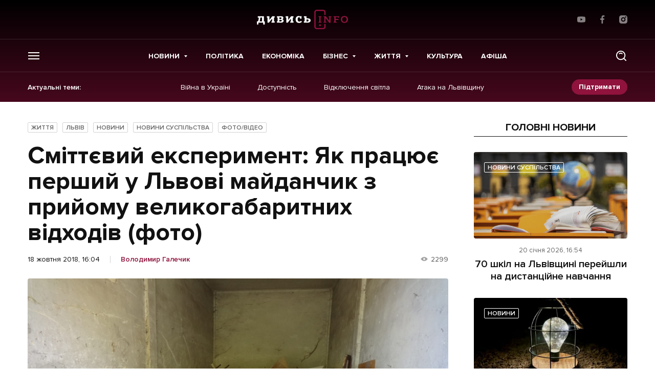

--- FILE ---
content_type: text/html; charset=UTF-8
request_url: https://dyvys.info/2018/10/18/smittyevyj-eksperyment-yak-pratsyuye-pershyj-u-lvovi-majdanchyk-z-pryjomu-velykogabarytnyh-vidhodiv-foto/
body_size: 21451
content:
<script>console.log({"_vc_post_settings":["a:1:{s:10:\"vc_grid_id\";a:0:{}}"],"_edit_lock":["1539937579:15"],"_edit_last":["11"],"_thumbnail_id":["792537"],"_disable_fbc":[""],"bc_rb_disable_banner":["no"],"image_in_news_feed":["\u0456\u0432\u0430\u0438\u0442"],"post_views_count":["1090"],"post_views_count_7_day_arr":["a:7:{i:0;a:2:{s:4:\"date\";i:0;s:5:\"count\";i:0;}i:1;a:2:{s:4:\"date\";i:0;s:5:\"count\";i:0;}i:2;a:2:{s:4:\"date\";i:0;s:5:\"count\";i:0;}i:3;a:2:{s:4:\"date\";s:10:\"1647511499\";s:5:\"count\";i:1;}i:4;a:2:{s:4:\"date\";s:10:\"1647621769\";s:5:\"count\";i:1;}i:5;a:2:{s:4:\"date\";i:0;s:5:\"count\";i:0;}i:6;a:2:{s:4:\"date\";s:10:\"1647769773\";s:5:\"count\";i:1;}}"],"post_view_7days_last_day":["6"],"post_views_count_7_day_last_date":["1647769773"],"post_views_count_7_day_total":["3"],"_wpml_media_featured":["1"],"_wpml_media_duplicate":["0"],"rank_math_analytic_object_id":["62382"]})</script><!doctype html>
<html prefix="og: http://ogp.me/ns#" lang="uk">
<head>
    <!-- Global site tag (gtag.js) - Google Analytics -->
    <script async src="https://www.googletagmanager.com/gtag/js?id=UA-77424836-1"></script>
    <script>
        window.dataLayer = window.dataLayer || [];
        function gtag(){dataLayer.push(arguments);}
        gtag('js', new Date());

        gtag('config', 'UA-77424836-1');
    </script>

    
    <meta charset="UTF-8">
<meta name="viewport" content="initial-scale=1.0, width=device-width"/>
<meta http-equiv="X-UA-Compatible" content="ie=edge"/>
<meta name="format-detection" content="telephone=no">
<meta name="theme-color" content="#8F133D"/>
<title>Сміттєвий експеримент: Як працює перший у Львові майданчик з прийому великогабаритних відходів (фото) - останні новини на Дивись.info</title>

<meta name="publisher" content="Дивись.info">
<meta name="copyright" content="Дивись.info">

	<style>img:is([sizes="auto" i], [sizes^="auto," i]) { contain-intrinsic-size: 3000px 1500px }</style>
	
<!-- Оптимізація пошукових систем (SEO) з Rank Math - https://rankmath.com/ -->
<meta name="description" content="У Львові на вул. Жовківській, 18 з 1 серпня працює майданчик для збору великогабаритних та дрібних будівельних відходів."/>
<meta name="robots" content="follow, index, max-snippet:-1, max-video-preview:-1, max-image-preview:large"/>
<link rel="canonical" href="https://dyvys.info/2018/10/18/smittyevyj-eksperyment-yak-pratsyuye-pershyj-u-lvovi-majdanchyk-z-pryjomu-velykogabarytnyh-vidhodiv-foto/" />
<meta property="og:locale" content="uk_UA" />
<meta property="og:type" content="article" />
<meta property="og:title" content="Сміттєвий експеримент: Як працює перший у Львові майданчик з прийому великогабаритних відходів (фото)" />
<meta property="og:description" content="У Львові на вул. Жовківській, 18 з 1 серпня працює майданчик для збору великогабаритних та дрібних будівельних відходів." />
<meta property="og:url" content="https://dyvys.info/2018/10/18/smittyevyj-eksperyment-yak-pratsyuye-pershyj-u-lvovi-majdanchyk-z-pryjomu-velykogabarytnyh-vidhodiv-foto/" />
<meta property="og:site_name" content="Дивись.info" />
<meta property="article:author" content="decoadmin" />
<meta property="article:tag" content="Львівспецкомунтранс" />
<meta property="article:tag" content="львівські новини" />
<meta property="article:tag" content="сміттєві майданчики" />
<meta property="article:tag" content="сміття" />
<meta property="article:tag" content="стратегія поводження з ТПВ" />
<meta property="article:section" content="Життя" />
<meta property="og:image" content="https://media.dyvys.info/2018/10/DSC08910.jpg" />
<meta property="og:image:secure_url" content="https://media.dyvys.info/2018/10/DSC08910.jpg" />
<meta property="og:image:width" content="2000" />
<meta property="og:image:height" content="1500" />
<meta property="og:image:alt" content="Сміттєвий експеримент: Як працює перший у Львові майданчик з прийому великогабаритних відходів (фото)" />
<meta property="og:image:type" content="image/jpeg" />
<meta property="article:published_time" content="2018-10-18T16:04:38+03:00" />
<meta name="twitter:card" content="summary_large_image" />
<meta name="twitter:title" content="Сміттєвий експеримент: Як працює перший у Львові майданчик з прийому великогабаритних відходів (фото)" />
<meta name="twitter:description" content="У Львові на вул. Жовківській, 18 з 1 серпня працює майданчик для збору великогабаритних та дрібних будівельних відходів." />
<meta name="twitter:creator" content="@decoadmin" />
<meta name="twitter:image" content="https://media.dyvys.info/2018/10/DSC08910.jpg" />
<meta name="twitter:label1" content="Написано" />
<meta name="twitter:data1" content="Галечик Володимир" />
<meta name="twitter:label2" content="Час для читання" />
<meta name="twitter:data2" content="1 хвилина" />
<script type="application/ld+json" class="rank-math-schema">{"@context":"https://schema.org","@graph":[{"@type":"Organization","@id":"https://dyvys.info/#organization","name":"\u0414\u0438\u0432\u0438\u0441\u044c.info","url":"https://dyvys.info","logo":{"@type":"ImageObject","@id":"https://dyvys.info/#logo","url":"https://media.dyvys.info/2022/08/logo.svg","contentUrl":"https://media.dyvys.info/2022/08/logo.svg","caption":"\u0414\u0438\u0432\u0438\u0441\u044c.info","inLanguage":"uk","width":"178","height":"38"}},{"@type":"WebSite","@id":"https://dyvys.info/#website","url":"https://dyvys.info","name":"\u0414\u0438\u0432\u0438\u0441\u044c.info","publisher":{"@id":"https://dyvys.info/#organization"},"inLanguage":"uk"},{"@type":"ImageObject","@id":"https://media.dyvys.info/2018/10/DSC08910.jpg","url":"https://media.dyvys.info/2018/10/DSC08910.jpg","width":"2000","height":"1500","inLanguage":"uk"},{"@type":"BreadcrumbList","@id":"https://dyvys.info/2018/10/18/smittyevyj-eksperyment-yak-pratsyuye-pershyj-u-lvovi-majdanchyk-z-pryjomu-velykogabarytnyh-vidhodiv-foto/#breadcrumb","itemListElement":[{"@type":"ListItem","position":"1","item":{"@id":"https://dyvys.info/","name":"\u0414\u0438\u0432\u0438\u0441\u044c.Info"}},{"@type":"ListItem","position":"2","item":{"@id":"https://dyvys.info/life/","name":"\u0416\u0438\u0442\u0442\u044f"}},{"@type":"ListItem","position":"3","item":{"@id":"https://dyvys.info/2018/10/18/smittyevyj-eksperyment-yak-pratsyuye-pershyj-u-lvovi-majdanchyk-z-pryjomu-velykogabarytnyh-vidhodiv-foto/","name":"\u0421\u043c\u0456\u0442\u0442\u0454\u0432\u0438\u0439 \u0435\u043a\u0441\u043f\u0435\u0440\u0438\u043c\u0435\u043d\u0442: \u042f\u043a \u043f\u0440\u0430\u0446\u044e\u0454 \u043f\u0435\u0440\u0448\u0438\u0439 \u0443 \u041b\u044c\u0432\u043e\u0432\u0456 \u043c\u0430\u0439\u0434\u0430\u043d\u0447\u0438\u043a \u0437 \u043f\u0440\u0438\u0439\u043e\u043c\u0443 \u0432\u0435\u043b\u0438\u043a\u043e\u0433\u0430\u0431\u0430\u0440\u0438\u0442\u043d\u0438\u0445 \u0432\u0456\u0434\u0445\u043e\u0434\u0456\u0432 (\u0444\u043e\u0442\u043e)"}}]},{"@type":"WebPage","@id":"https://dyvys.info/2018/10/18/smittyevyj-eksperyment-yak-pratsyuye-pershyj-u-lvovi-majdanchyk-z-pryjomu-velykogabarytnyh-vidhodiv-foto/#webpage","url":"https://dyvys.info/2018/10/18/smittyevyj-eksperyment-yak-pratsyuye-pershyj-u-lvovi-majdanchyk-z-pryjomu-velykogabarytnyh-vidhodiv-foto/","name":"\u0421\u043c\u0456\u0442\u0442\u0454\u0432\u0438\u0439 \u0435\u043a\u0441\u043f\u0435\u0440\u0438\u043c\u0435\u043d\u0442: \u042f\u043a \u043f\u0440\u0430\u0446\u044e\u0454 \u043f\u0435\u0440\u0448\u0438\u0439 \u0443 \u041b\u044c\u0432\u043e\u0432\u0456 \u043c\u0430\u0439\u0434\u0430\u043d\u0447\u0438\u043a \u0437 \u043f\u0440\u0438\u0439\u043e\u043c\u0443 \u0432\u0435\u043b\u0438\u043a\u043e\u0433\u0430\u0431\u0430\u0440\u0438\u0442\u043d\u0438\u0445 \u0432\u0456\u0434\u0445\u043e\u0434\u0456\u0432 (\u0444\u043e\u0442\u043e) - \u043e\u0441\u0442\u0430\u043d\u043d\u0456 \u043d\u043e\u0432\u0438\u043d\u0438 \u043d\u0430 \u0414\u0438\u0432\u0438\u0441\u044c.info","datePublished":"2018-10-18T16:04:38+03:00","dateModified":"2018-10-18T16:04:38+03:00","isPartOf":{"@id":"https://dyvys.info/#website"},"primaryImageOfPage":{"@id":"https://media.dyvys.info/2018/10/DSC08910.jpg"},"inLanguage":"uk","breadcrumb":{"@id":"https://dyvys.info/2018/10/18/smittyevyj-eksperyment-yak-pratsyuye-pershyj-u-lvovi-majdanchyk-z-pryjomu-velykogabarytnyh-vidhodiv-foto/#breadcrumb"}},{"@type":"Person","@id":"https://dyvys.info/author/galechyk/","name":"\u0413\u0430\u043b\u0435\u0447\u0438\u043a \u0412\u043e\u043b\u043e\u0434\u0438\u043c\u0438\u0440","description":"\u041e\u0441\u0442\u0430\u043d\u043d\u0456 \u043d\u043e\u0432\u0438\u043d\u0438 \u0413\u0430\u043b\u0435\u0447\u0438\u043a \u0412\u043e\u043b\u043e\u0434\u0438\u043c\u0438\u0440 - \u043d\u0430 \u0441\u0430\u0439\u0442\u0456 Dyvys.\u2757nfo : \u0421\u0442\u0430\u0442\u0442\u0456, \u0420\u0435\u043f\u043e\u0440\u0442\u0430\u0436\u0456, \u26a1 \u041f\u043e\u0434\u0456\u0457, \u0410\u043d\u0430\u043b\u0456\u0442\u0438\u043a\u0430, \ud83d\udcb0\u0415\u043a\u043e\u043d\u043e\u043c\u0456\u043a\u0430, \u041f\u043e\u043b\u0456\u0442\u0438\u043a\u0430, \ud83d\udcf8 \u0424\u043e\u0442\u043e, \u0412\u0456\u0434\u0435\u043e.","url":"https://dyvys.info/author/galechyk/","image":{"@type":"ImageObject","@id":"https://media.dyvys.info/2022/03/Volodymyr-Galechyk-250x250-1-140x140.jpg","url":"https://media.dyvys.info/2022/03/Volodymyr-Galechyk-250x250-1-140x140.jpg","caption":"\u0413\u0430\u043b\u0435\u0447\u0438\u043a \u0412\u043e\u043b\u043e\u0434\u0438\u043c\u0438\u0440","inLanguage":"uk"},"sameAs":["decoadmin","https://twitter.com/decoadmin"],"worksFor":{"@id":"https://dyvys.info/#organization"}},{"@type":"NewsArticle","headline":"\u0421\u043c\u0456\u0442\u0442\u0454\u0432\u0438\u0439 \u0435\u043a\u0441\u043f\u0435\u0440\u0438\u043c\u0435\u043d\u0442: \u042f\u043a \u043f\u0440\u0430\u0446\u044e\u0454 \u043f\u0435\u0440\u0448\u0438\u0439 \u0443 \u041b\u044c\u0432\u043e\u0432\u0456 \u043c\u0430\u0439\u0434\u0430\u043d\u0447\u0438\u043a \u0437 \u043f\u0440\u0438\u0439\u043e\u043c\u0443 \u0432\u0435\u043b\u0438\u043a\u043e\u0433\u0430\u0431\u0430\u0440\u0438\u0442\u043d\u0438\u0445 \u0432\u0456\u0434\u0445\u043e\u0434\u0456\u0432 (\u0444\u043e\u0442\u043e) -","datePublished":"2018-10-18T16:04:38+03:00","dateModified":"2018-10-18T16:04:38+03:00","articleSection":"\u0416\u0438\u0442\u0442\u044f, \u041b\u044c\u0432\u0456\u0432, \u041d\u043e\u0432\u0438\u043d\u0438, \u041d\u043e\u0432\u0438\u043d\u0438 \u0441\u0443\u0441\u043f\u0456\u043b\u044c\u0441\u0442\u0432\u0430, \u0424\u043e\u0442\u043e/\u0412\u0456\u0434\u0435\u043e","author":{"@id":"https://dyvys.info/author/galechyk/","name":"\u0413\u0430\u043b\u0435\u0447\u0438\u043a \u0412\u043e\u043b\u043e\u0434\u0438\u043c\u0438\u0440"},"publisher":{"@id":"https://dyvys.info/#organization"},"description":"\u0423 \u041b\u044c\u0432\u043e\u0432\u0456 \u043d\u0430 \u0432\u0443\u043b. \u0416\u043e\u0432\u043a\u0456\u0432\u0441\u044c\u043a\u0456\u0439, 18 \u0437 1 \u0441\u0435\u0440\u043f\u043d\u044f \u043f\u0440\u0430\u0446\u044e\u0454 \u043c\u0430\u0439\u0434\u0430\u043d\u0447\u0438\u043a \u0434\u043b\u044f \u0437\u0431\u043e\u0440\u0443 \u0432\u0435\u043b\u0438\u043a\u043e\u0433\u0430\u0431\u0430\u0440\u0438\u0442\u043d\u0438\u0445 \u0442\u0430 \u0434\u0440\u0456\u0431\u043d\u0438\u0445 \u0431\u0443\u0434\u0456\u0432\u0435\u043b\u044c\u043d\u0438\u0445 \u0432\u0456\u0434\u0445\u043e\u0434\u0456\u0432.","name":"\u0421\u043c\u0456\u0442\u0442\u0454\u0432\u0438\u0439 \u0435\u043a\u0441\u043f\u0435\u0440\u0438\u043c\u0435\u043d\u0442: \u042f\u043a \u043f\u0440\u0430\u0446\u044e\u0454 \u043f\u0435\u0440\u0448\u0438\u0439 \u0443 \u041b\u044c\u0432\u043e\u0432\u0456 \u043c\u0430\u0439\u0434\u0430\u043d\u0447\u0438\u043a \u0437 \u043f\u0440\u0438\u0439\u043e\u043c\u0443 \u0432\u0435\u043b\u0438\u043a\u043e\u0433\u0430\u0431\u0430\u0440\u0438\u0442\u043d\u0438\u0445 \u0432\u0456\u0434\u0445\u043e\u0434\u0456\u0432 (\u0444\u043e\u0442\u043e) -","@id":"https://dyvys.info/2018/10/18/smittyevyj-eksperyment-yak-pratsyuye-pershyj-u-lvovi-majdanchyk-z-pryjomu-velykogabarytnyh-vidhodiv-foto/#richSnippet","isPartOf":{"@id":"https://dyvys.info/2018/10/18/smittyevyj-eksperyment-yak-pratsyuye-pershyj-u-lvovi-majdanchyk-z-pryjomu-velykogabarytnyh-vidhodiv-foto/#webpage"},"image":{"@id":"https://media.dyvys.info/2018/10/DSC08910.jpg"},"inLanguage":"uk","mainEntityOfPage":{"@id":"https://dyvys.info/2018/10/18/smittyevyj-eksperyment-yak-pratsyuye-pershyj-u-lvovi-majdanchyk-z-pryjomu-velykogabarytnyh-vidhodiv-foto/#webpage"}}]}</script>
<!-- /Плагін Rank Math WordPress SEO -->

<script type="text/javascript">
/* <![CDATA[ */
window._wpemojiSettings = {"baseUrl":"https:\/\/s.w.org\/images\/core\/emoji\/16.0.1\/72x72\/","ext":".png","svgUrl":"https:\/\/s.w.org\/images\/core\/emoji\/16.0.1\/svg\/","svgExt":".svg","source":{"concatemoji":"https:\/\/dyvys.info\/wp-includes\/js\/wp-emoji-release.min.js?ver=6.8.3"}};
/*! This file is auto-generated */
!function(s,n){var o,i,e;function c(e){try{var t={supportTests:e,timestamp:(new Date).valueOf()};sessionStorage.setItem(o,JSON.stringify(t))}catch(e){}}function p(e,t,n){e.clearRect(0,0,e.canvas.width,e.canvas.height),e.fillText(t,0,0);var t=new Uint32Array(e.getImageData(0,0,e.canvas.width,e.canvas.height).data),a=(e.clearRect(0,0,e.canvas.width,e.canvas.height),e.fillText(n,0,0),new Uint32Array(e.getImageData(0,0,e.canvas.width,e.canvas.height).data));return t.every(function(e,t){return e===a[t]})}function u(e,t){e.clearRect(0,0,e.canvas.width,e.canvas.height),e.fillText(t,0,0);for(var n=e.getImageData(16,16,1,1),a=0;a<n.data.length;a++)if(0!==n.data[a])return!1;return!0}function f(e,t,n,a){switch(t){case"flag":return n(e,"\ud83c\udff3\ufe0f\u200d\u26a7\ufe0f","\ud83c\udff3\ufe0f\u200b\u26a7\ufe0f")?!1:!n(e,"\ud83c\udde8\ud83c\uddf6","\ud83c\udde8\u200b\ud83c\uddf6")&&!n(e,"\ud83c\udff4\udb40\udc67\udb40\udc62\udb40\udc65\udb40\udc6e\udb40\udc67\udb40\udc7f","\ud83c\udff4\u200b\udb40\udc67\u200b\udb40\udc62\u200b\udb40\udc65\u200b\udb40\udc6e\u200b\udb40\udc67\u200b\udb40\udc7f");case"emoji":return!a(e,"\ud83e\udedf")}return!1}function g(e,t,n,a){var r="undefined"!=typeof WorkerGlobalScope&&self instanceof WorkerGlobalScope?new OffscreenCanvas(300,150):s.createElement("canvas"),o=r.getContext("2d",{willReadFrequently:!0}),i=(o.textBaseline="top",o.font="600 32px Arial",{});return e.forEach(function(e){i[e]=t(o,e,n,a)}),i}function t(e){var t=s.createElement("script");t.src=e,t.defer=!0,s.head.appendChild(t)}"undefined"!=typeof Promise&&(o="wpEmojiSettingsSupports",i=["flag","emoji"],n.supports={everything:!0,everythingExceptFlag:!0},e=new Promise(function(e){s.addEventListener("DOMContentLoaded",e,{once:!0})}),new Promise(function(t){var n=function(){try{var e=JSON.parse(sessionStorage.getItem(o));if("object"==typeof e&&"number"==typeof e.timestamp&&(new Date).valueOf()<e.timestamp+604800&&"object"==typeof e.supportTests)return e.supportTests}catch(e){}return null}();if(!n){if("undefined"!=typeof Worker&&"undefined"!=typeof OffscreenCanvas&&"undefined"!=typeof URL&&URL.createObjectURL&&"undefined"!=typeof Blob)try{var e="postMessage("+g.toString()+"("+[JSON.stringify(i),f.toString(),p.toString(),u.toString()].join(",")+"));",a=new Blob([e],{type:"text/javascript"}),r=new Worker(URL.createObjectURL(a),{name:"wpTestEmojiSupports"});return void(r.onmessage=function(e){c(n=e.data),r.terminate(),t(n)})}catch(e){}c(n=g(i,f,p,u))}t(n)}).then(function(e){for(var t in e)n.supports[t]=e[t],n.supports.everything=n.supports.everything&&n.supports[t],"flag"!==t&&(n.supports.everythingExceptFlag=n.supports.everythingExceptFlag&&n.supports[t]);n.supports.everythingExceptFlag=n.supports.everythingExceptFlag&&!n.supports.flag,n.DOMReady=!1,n.readyCallback=function(){n.DOMReady=!0}}).then(function(){return e}).then(function(){var e;n.supports.everything||(n.readyCallback(),(e=n.source||{}).concatemoji?t(e.concatemoji):e.wpemoji&&e.twemoji&&(t(e.twemoji),t(e.wpemoji)))}))}((window,document),window._wpemojiSettings);
/* ]]> */
</script>
<!-- dyvys.info is managing ads with Advanced Ads 2.0.9 – https://wpadvancedads.com/ --><script id="dyvys-ready">
			window.advanced_ads_ready=function(e,a){a=a||"complete";var d=function(e){return"interactive"===a?"loading"!==e:"complete"===e};d(document.readyState)?e():document.addEventListener("readystatechange",(function(a){d(a.target.readyState)&&e()}),{once:"interactive"===a})},window.advanced_ads_ready_queue=window.advanced_ads_ready_queue||[];		</script>
		
		<style type="text/css">
			.mistape-test, .mistape_mistake_inner {color:  !important;}
			#mistape_dialog .h2::before, #mistape_dialog .mistape_action, .mistape-letter-back {background-color:  !important; }
			#mistape_reported_text:before, #mistape_reported_text:after {border-color:  !important;}
            .mistape-letter-front .front-left {border-left-color:  !important;}
            .mistape-letter-front .front-right {border-right-color:  !important;}
            .mistape-letter-front .front-bottom, .mistape-letter-back > .mistape-letter-back-top, .mistape-letter-top {border-bottom-color:  !important;}
            .mistape-logo svg {fill:  !important;}
		</style>
		<style id='wp-emoji-styles-inline-css' type='text/css'>

	img.wp-smiley, img.emoji {
		display: inline !important;
		border: none !important;
		box-shadow: none !important;
		height: 1em !important;
		width: 1em !important;
		margin: 0 0.07em !important;
		vertical-align: -0.1em !important;
		background: none !important;
		padding: 0 !important;
	}
</style>
<link rel='stylesheet' id='contact-form-7-css' href='https://dyvys.info/wp-content/plugins/contact-form-7/includes/css/styles.css?ver=6.0.6' type='text/css' media='all' />
<link rel='stylesheet' id='embedpress-style-css' href='https://dyvys.info/wp-content/plugins/embedpress/assets/css/embedpress.css?ver=4.2.7' type='text/css' media='all' />
<link rel='stylesheet' id='dashicons-css' href='https://dyvys.info/wp-includes/css/dashicons.min.css?ver=6.8.3' type='text/css' media='all' />
<link rel='stylesheet' id='post-views-counter-frontend-css' href='https://dyvys.info/wp-content/plugins/post-views-counter/css/frontend.css?ver=1.3.11' type='text/css' media='all' />
<link rel='stylesheet' id='fancybox-css' href='https://dyvys.info/wp-content/plugins/w3dev-fancybox/fancybox/jquery.fancybox.min.css?ver=6.8.3' type='text/css' media='all' />
<link rel='stylesheet' id='mistape-front-css' href='https://dyvys.info/wp-content/plugins/mistape/assets/css/mistape-front.css?ver=1.3.8' type='text/css' media='all' />
<link rel='stylesheet' id='style-css-css' href='https://dyvys.info/wp-content/themes/dyvys/assets/css/style-desktop.css?ver=1764605141' type='text/css' media='all' />
<link rel='stylesheet' id='theme-style-css' href='https://dyvys.info/wp-content/themes/dyvys/assets/css/custom.css?ver=1768936263' type='text/css' media='all' />
<script type="text/javascript" src="https://dyvys.info/wp-includes/js/jquery/jquery.min.js?ver=3.7.1" id="jquery-core-js"></script>
<script type="text/javascript" src="https://dyvys.info/wp-includes/js/jquery/jquery-migrate.min.js?ver=3.4.1" id="jquery-migrate-js"></script>
<link rel="https://api.w.org/" href="https://dyvys.info/wp-json/" /><link rel="alternate" title="JSON" type="application/json" href="https://dyvys.info/wp-json/wp/v2/posts/792532" /><link rel="alternate" title="oEmbed (JSON)" type="application/json+oembed" href="https://dyvys.info/wp-json/oembed/1.0/embed?url=https%3A%2F%2Fdyvys.info%2F2018%2F10%2F18%2Fsmittyevyj-eksperyment-yak-pratsyuye-pershyj-u-lvovi-majdanchyk-z-pryjomu-velykogabarytnyh-vidhodiv-foto%2F" />
<link rel="alternate" title="oEmbed (XML)" type="text/xml+oembed" href="https://dyvys.info/wp-json/oembed/1.0/embed?url=https%3A%2F%2Fdyvys.info%2F2018%2F10%2F18%2Fsmittyevyj-eksperyment-yak-pratsyuye-pershyj-u-lvovi-majdanchyk-z-pryjomu-velykogabarytnyh-vidhodiv-foto%2F&#038;format=xml" />
<meta property="fb:app_id" content="1533195896982382"/>
		<script>
		(function(h,o,t,j,a,r){
			h.hj=h.hj||function(){(h.hj.q=h.hj.q||[]).push(arguments)};
			h._hjSettings={hjid:1593314,hjsv:5};
			a=o.getElementsByTagName('head')[0];
			r=o.createElement('script');r.async=1;
			r.src=t+h._hjSettings.hjid+j+h._hjSettings.hjsv;
			a.appendChild(r);
		})(window,document,'//static.hotjar.com/c/hotjar-','.js?sv=');
		</script>
		
		<style>
			#wp-admin-bar-pvc-post-views .pvc-graph-container { padding-top: 6px; padding-bottom: 6px; position: relative; display: block; height: 100%; box-sizing: border-box; }
			#wp-admin-bar-pvc-post-views .pvc-line-graph {
				display: inline-block;
				width: 1px;
				margin-right: 1px;
				background-color: #ccc;
				vertical-align: baseline;
			}
			#wp-admin-bar-pvc-post-views .pvc-line-graph:hover { background-color: #eee; }
			#wp-admin-bar-pvc-post-views .pvc-line-graph-0 { height: 1% }
			#wp-admin-bar-pvc-post-views .pvc-line-graph-1 { height: 5% }
			#wp-admin-bar-pvc-post-views .pvc-line-graph-2 { height: 10% }
			#wp-admin-bar-pvc-post-views .pvc-line-graph-3 { height: 15% }
			#wp-admin-bar-pvc-post-views .pvc-line-graph-4 { height: 20% }
			#wp-admin-bar-pvc-post-views .pvc-line-graph-5 { height: 25% }
			#wp-admin-bar-pvc-post-views .pvc-line-graph-6 { height: 30% }
			#wp-admin-bar-pvc-post-views .pvc-line-graph-7 { height: 35% }
			#wp-admin-bar-pvc-post-views .pvc-line-graph-8 { height: 40% }
			#wp-admin-bar-pvc-post-views .pvc-line-graph-9 { height: 45% }
			#wp-admin-bar-pvc-post-views .pvc-line-graph-10 { height: 50% }
			#wp-admin-bar-pvc-post-views .pvc-line-graph-11 { height: 55% }
			#wp-admin-bar-pvc-post-views .pvc-line-graph-12 { height: 60% }
			#wp-admin-bar-pvc-post-views .pvc-line-graph-13 { height: 65% }
			#wp-admin-bar-pvc-post-views .pvc-line-graph-14 { height: 70% }
			#wp-admin-bar-pvc-post-views .pvc-line-graph-15 { height: 75% }
			#wp-admin-bar-pvc-post-views .pvc-line-graph-16 { height: 80% }
			#wp-admin-bar-pvc-post-views .pvc-line-graph-17 { height: 85% }
			#wp-admin-bar-pvc-post-views .pvc-line-graph-18 { height: 90% }
			#wp-admin-bar-pvc-post-views .pvc-line-graph-19 { height: 95% }
			#wp-admin-bar-pvc-post-views .pvc-line-graph-20 { height: 100% }
		</style><link rel="apple-touch-icon" sizes="57x57" href="https://dyvys.info/wp-content/themes/dyvys/assets/favicon/apple-icon-57x57.png">
<link rel="apple-touch-icon" sizes="60x60" href="https://dyvys.info/wp-content/themes/dyvys/assets/favicon/apple-icon-60x60.png">
<link rel="apple-touch-icon" sizes="72x72" href="https://dyvys.info/wp-content/themes/dyvys/assets/favicon/apple-icon-72x72.png">
<link rel="apple-touch-icon" sizes="76x76" href="https://dyvys.info/wp-content/themes/dyvys/assets/favicon/apple-icon-76x76.png">
<link rel="apple-touch-icon" sizes="114x114" href="https://dyvys.info/wp-content/themes/dyvys/assets/favicon/apple-icon-114x114.png">
<link rel="apple-touch-icon" sizes="120x120" href="https://dyvys.info/wp-content/themes/dyvys/assets/favicon/apple-icon-120x120.png">
<link rel="apple-touch-icon" sizes="144x144" href="https://dyvys.info/wp-content/themes/dyvys/assets/favicon/apple-icon-144x144.png">
<link rel="apple-touch-icon" sizes="152x152" href="https://dyvys.info/wp-content/themes/dyvys/assets/favicon/apple-icon-152x152.png">
<link rel="apple-touch-icon" sizes="180x180" href="https://dyvys.info/wp-content/themes/dyvys/assets/favicon/apple-icon-180x180.png">
<link rel="icon" type="image/png" sizes="192x192"  href="https://dyvys.info/wp-content/themes/dyvys/assets/favicon/android-icon-192x192.png">
<link rel="icon" type="image/png" sizes="32x32" href="https://dyvys.info/wp-content/themes/dyvys/assets/favicon/favicon-32x32.png">
<link rel="icon" type="image/png" sizes="96x96" href="https://dyvys.info/wp-content/themes/dyvys/assets/favicon/favicon-96x96.png">
<link rel="icon" type="image/png" sizes="16x16" href="https://dyvys.info/wp-content/themes/dyvys/assets/favicon/favicon-16x16.png">
<link rel="manifest" href="https://dyvys.info/wp-content/themes/dyvys/assets/favicon/manifest.json">
<meta name="msapplication-TileColor" content="#ffffff">
<meta name="msapplication-TileImage" content="https://dyvys.info/wp-content/themes/dyvys/assets/favicon/ms-icon-144x144.png">
<meta name="theme-color" content="#ffffff">    
    </head>
<body data-id="top" class="wp-singular post-template-default single single-post postid-792532 single-format-standard wp-embed-responsive wp-theme-dyvys aa-prefix-dyvys- single-page">
    
    <!-- (C)2000-2023 Gemius SA - gemiusPrism  / dyvys.info/Default section -->
    <script type="text/javascript">
    <!--//--><![CDATA[//><!--
    var pp_gemius_identifier = 'bODldphciXGVqf_IvfKHOOV176dR7ido2oAA19LiboP.g7';
    // lines below shouldn't be edited
    function gemius_pending(i) { window[i] = window[i] || function() {var x = window[i+'_pdata'] = window[i+'_pdata'] || []; x[x.length]=arguments;};};
    gemius_pending('gemius_hit'); gemius_pending('gemius_event'); gemius_pending('gemius_init'); gemius_pending('pp_gemius_hit'); gemius_pending('pp_gemius_event'); gemius_pending('pp_gemius_init');
    (function(d,t) {try {var gt=d.createElement(t),s=d.getElementsByTagName(t)[0],l='http'+((location.protocol=='https:')?'s':''); gt.setAttribute('async','async');
    gt.setAttribute('defer','defer'); gt.src=l+'://gaua.hit.gemius.pl/xgemius.js'; s.parentNode.insertBefore(gt,s);} catch (e) {}})(document,'script');
    //--><!]]>
    </script>

    <!-- будь який банер над шапкою поміщати в js__header-banner для розрахунку висоти модалок пошуку та меню -->
<aside class="poster-place" id="js__header-banner"></aside>

<header class="header js__header">
    <div class="wrap">
        <div class="header__top">
            <ul class="exchanges-list">
                            </ul>
                        <a href="https://dyvys.info" class="logo">
                <img src="https://dyvys.info/wp-content/themes/dyvys//assets/img/svg/logo.svg" alt="" width="178" height="38">
            </a>
                        <ul class="simple-socials">
            <li>
            <a href="https://www.youtube.com/user/dyvysinfo" target="_blank" rel="noreferrer">
                <svg width="16" height="16" viewBox="0 0 16 16" fill="white" xmlns="http://www.w3.org/2000/svg">
                    <path d="M15.646 3.95266L15.666 4.08332C15.4726 3.39732 14.9506 2.86799 14.2873 2.67532L14.2733 2.67199C13.026 2.33332 8.00662 2.33332 8.00662 2.33332C8.00662 2.33332 2.99995 2.32666 1.73995 2.67199C1.06395 2.86799 0.541285 3.39732 0.351285 4.06932L0.347952 4.08332C-0.118048 6.51732 -0.121381 9.44199 0.368619 12.048L0.347952 11.916C0.541285 12.602 1.06329 13.1313 1.72662 13.324L1.74062 13.3273C2.98662 13.6667 8.00729 13.6667 8.00729 13.6667C8.00729 13.6667 13.0133 13.6667 14.274 13.3273C14.9506 13.1313 15.4733 12.602 15.6633 11.93L15.6666 11.916C15.8786 10.784 16 9.48132 16 8.15066C16 8.10199 16 8.05266 15.9993 8.00332C16 7.95799 16 7.90399 16 7.84999C16 6.51866 15.8786 5.21599 15.646 3.95266ZM6.40529 10.434V5.57199L10.5826 8.00666L6.40529 10.434Z"/>
                </svg>
            </a>
        </li>
                <li>
            <a href="https://www.facebook.com/profile.php?id=100086263665087" target="_blank" rel="noreferrer">
                <svg width="16" height="16" viewBox="0 0 16 16" fill="white" xmlns="http://www.w3.org/2000/svg">
                    <path d="M10.6648 2.65667H12.1254V0.112667C11.8734 0.078 11.0068 0 9.99742 0C7.89142 0 6.44876 1.32467 6.44876 3.75933V6H4.12476V8.844H6.44876V16H9.29809V8.84467H11.5281L11.8821 6.00067H9.29742V4.04133C9.29809 3.21933 9.51942 2.65667 10.6648 2.65667Z"/>
                </svg>
            </a>
        </li>
                            <li>
            <a href="https://www.instagram.com/dyvys.info/" target="_blank" rel="noreferrer">
                <svg width="16" height="16" viewBox="0 0 16 16" fill="white" xmlns="http://www.w3.org/2000/svg">
                    <path d="M11.6689 0H4.33105C1.94287 0 0 1.94287 0 4.33105V11.669C0 14.0571 1.94287 16 4.33105 16H11.669C14.0571 16 16 14.0571 16 11.669V4.33105C16 1.94287 14.0571 0 11.6689 0V0ZM7.99998 12.3749C5.58764 12.3749 3.62511 10.4123 3.62511 7.99998C3.62511 5.58764 5.58764 3.62511 7.99998 3.62511C10.4123 3.62511 12.3749 5.58764 12.3749 7.99998C12.3749 10.4123 10.4123 12.3749 7.99998 12.3749ZM12.4795 4.65685C11.7666 4.65685 11.1867 4.07702 11.1867 3.36413C11.1867 2.65124 11.7666 2.07128 12.4795 2.07128C13.1924 2.07128 13.7723 2.65124 13.7723 3.36413C13.7723 4.07702 13.1924 4.65685 12.4795 4.65685Z"/>
                    <path d="M8.0001 5.59998C6.67679 5.59998 5.6001 6.67659 5.6001 7.99998C5.6001 9.32328 6.67679 10.4 8.0001 10.4C9.32349 10.4 10.4001 9.32328 10.4001 7.99998C10.4001 6.67659 9.32349 5.59998 8.0001 5.59998Z"/>
                </svg>
            </a>
        </li>
    </ul>        </div>
    </div>
    <div class="header__middle">
        <div class="wrap">
            <button type="button" class="toggle-menu js__toggle-menu">
                <span></span>
            </button>
            <nav class="primary-menu">
                	<ul>
					<li class="menu-item menu-item-type-taxonomy menu-item-object-category current-post-ancestor current-menu-parent current-post-parent menu-item-1081118 menu-item-has-children">
				<a href="https://dyvys.info/news/" >Новини</a>
									<ul>
													<li><a href="https://dyvys.info/city/lviv/">Львів</a></li>
													<li><a href="https://dyvys.info/news/ukraine/">Україна</a></li>
													<li><a href="https://dyvys.info/news/world/">Світ</a></li>
											</ul>
							</li>
					<li class="menu-item menu-item-type-taxonomy menu-item-object-category menu-item-1422857">
				<a href="https://dyvys.info/politics/" >Політика</a>
							</li>
					<li class="menu-item menu-item-type-taxonomy menu-item-object-category menu-item-1422858">
				<a href="https://dyvys.info/economics/" >Економіка</a>
							</li>
					<li class="menu-item menu-item-type-taxonomy menu-item-object-category menu-item-1365067 menu-item-has-children">
				<a href="https://dyvys.info/biznes/" >Бізнес</a>
									<ul>
													<li><a href="https://dyvys.info/biznes/companies/">Компанії</a></li>
													<li><a href="https://dyvys.info/biznes/realty/">Нерухомість</a></li>
													<li><a href="https://dyvys.info/hto-i-yak-buduye-u-lvovi/">Хто і як будує у Львові</a></li>
											</ul>
							</li>
					<li class="menu-item menu-item-type-taxonomy menu-item-object-category current-post-ancestor current-menu-parent current-post-parent menu-item-1365084 menu-item-has-children">
				<a href="https://dyvys.info/life/" >Життя</a>
									<ul>
													<li><a href="https://dyvys.info/life/people/">Люди</a></li>
													<li><a href="https://dyvys.info/life/travel/">Подорожі</a></li>
													<li><a href="https://dyvys.info/life/health/">Медицина</a></li>
													<li><a href="https://dyvys.info/life/trends/">Тренди</a></li>
													<li><a href="https://dyvys.info/techno/">Технології</a></li>
											</ul>
							</li>
					<li class="menu-item menu-item-type-taxonomy menu-item-object-category menu-item-1422870">
				<a href="https://dyvys.info/culture/" >Культура</a>
							</li>
					<li class="menu-item menu-item-type-taxonomy menu-item-object-category menu-item-1422859">
				<a href="https://dyvys.info/announcements/" >Афіша</a>
							</li>
			</ul>
            </nav>
            <button type="button" class="toggle-search js__toggle-search">
                <svg width="24" height="24" viewBox="0 0 24 24" fill="white" xmlns="http://www.w3.org/2000/svg">
                    <path d="M2 11.1112C2 6.07922 6.07922 2 11.1112 2C16.1431 2 20.2223 6.07922 20.2223 11.1112C20.2223 13.2817 19.4633 15.2749 18.1963 16.84L21.7191 20.3628C22.0936 20.7373 22.0936 21.3446 21.7191 21.7191C21.3446 22.0936 20.7373 22.0936 20.3628 21.7191L16.84 18.1963C15.2749 19.4633 13.2817 20.2223 11.1112 20.2223C6.07922 20.2223 2 16.1431 2 11.1112ZM11.1112 3.91814C7.13858 3.91814 3.91814 7.13858 3.91814 11.1112C3.91814 15.0837 7.13858 18.3042 11.1112 18.3042C15.0837 18.3042 18.3042 15.0837 18.3042 11.1112C18.3042 7.13858 15.0837 3.91814 11.1112 3.91814ZM7.72034 7.24076C8.58711 6.37405 9.78725 5.83628 11.1112 5.83628C12.4351 5.83628 13.6352 6.37404 14.502 7.24078C14.8765 7.61532 14.8765 8.22257 14.502 8.59711C14.1274 8.97165 13.5202 8.97165 13.1456 8.59711C12.6239 8.0754 11.9059 7.75442 11.1112 7.75442C10.3164 7.75442 9.59839 8.0754 9.07662 8.59713C8.70207 8.97166 8.09482 8.97164 7.72029 8.59708C7.34576 8.22253 7.34579 7.61528 7.72034 7.24076Z"/>
                </svg>
            </button>
        </div>
    </div>
            <div class="wrap">
            <div class="header__bottom">
                <p>Актуальні теми: </p>
                <nav class="actual-menu">
                    <ul>
                                                    <li>
                                <a href="https://dyvys.info/tag/vijna-v-ukrayini/">Війна в Україні</a>
                            </li>
                                                    <li>
                                <a href="https://dyvys.info/tag/dostupnist/">Доступність</a>
                            </li>
                                                    <li>
                                <a href="https://dyvys.info/tag/vidklyuchennya-svitla/">Відключення світла</a>
                            </li>
                                                    <li>
                                <a href="https://dyvys.info/tag/ataka-na-lvivshhynu/">Атака на Львівщину</a>
                            </li>
                                            </ul>
                </nav>
                <a href="/donate/" class="small-btn">Підтримати</a>
            </div>
        </div>
        <aside class="search-modal js__search-modal">
        <form class="search-form" action="/" method="GET" data-caption="Пошук">
            <input type="text" placeholder="Що будемо шукати?" name="s" required minlength="2">
            <button type="submit">
                <svg width="24" height="24" viewBox="0 0 24 24" fill="white" xmlns="http://www.w3.org/2000/svg">
                    <path d="M2 11.1112C2 6.07922 6.07922 2 11.1112 2C16.1431 2 20.2223 6.07922 20.2223 11.1112C20.2223 13.2817 19.4633 15.2749 18.1963 16.84L21.7191 20.3628C22.0936 20.7373 22.0936 21.3446 21.7191 21.7191C21.3446 22.0936 20.7373 22.0936 20.3628 21.7191L16.84 18.1963C15.2749 19.4633 13.2817 20.2223 11.1112 20.2223C6.07922 20.2223 2 16.1431 2 11.1112ZM11.1112 3.91814C7.13858 3.91814 3.91814 7.13858 3.91814 11.1112C3.91814 15.0837 7.13858 18.3042 11.1112 18.3042C15.0837 18.3042 18.3042 15.0837 18.3042 11.1112C18.3042 7.13858 15.0837 3.91814 11.1112 3.91814ZM7.72034 7.24076C8.58711 6.37405 9.78725 5.83628 11.1112 5.83628C12.4351 5.83628 13.6352 6.37404 14.502 7.24078C14.8765 7.61532 14.8765 8.22257 14.502 8.59711C14.1274 8.97165 13.5202 8.97165 13.1456 8.59711C12.6239 8.0754 11.9059 7.75442 11.1112 7.75442C10.3164 7.75442 9.59839 8.0754 9.07662 8.59713C8.70207 8.97166 8.09482 8.97164 7.72029 8.59708C7.34576 8.22253 7.34579 7.61528 7.72034 7.24076Z"/>
                </svg>
            </button>
        </form>
        <button type="button" class="search-modal__close js__toggle-search">
            <svg width="24" height="24" viewBox="0 0 24 24" fill="#111111" xmlns="http://www.w3.org/2000/svg">
                <path d="M3.29289 3.29289C3.68342 2.90237 4.31658 2.90237 4.70711 3.29289L12 10.5858L19.2929 3.29289C19.6834 2.90237 20.3166 2.90237 20.7071 3.29289C21.0976 3.68342 21.0976 4.31658 20.7071 4.70711L13.4142 12L20.7071 19.2929C21.0976 19.6834 21.0976 20.3166 20.7071 20.7071C20.3166 21.0976 19.6834 21.0976 19.2929 20.7071L12 13.4142L4.70711 20.7071C4.31658 21.0976 3.68342 21.0976 3.29289 20.7071C2.90237 20.3166 2.90237 19.6834 3.29289 19.2929L10.5858 12L3.29289 4.70711C2.90237 4.31658 2.90237 3.68342 3.29289 3.29289Z"/>
            </svg>
        </button>
    </aside>
    <aside class="menu-modal js__menu-modal">
        <div class="wrap">
            <div class="menu-modal__col">
                <div class="menu-modal__headline">Головне</div>
                <nav class="dropdown-menu">
                    	<ul>
					<li class="menu-item menu-item-type-taxonomy menu-item-object-category current-post-ancestor current-menu-parent current-post-parent menu-item-1081118 menu-item-has-children">
				<a href="https://dyvys.info/news/" >Новини</a>
									<ul>
													<li><a href="https://dyvys.info/city/lviv/">Львів</a></li>
													<li><a href="https://dyvys.info/news/ukraine/">Україна</a></li>
													<li><a href="https://dyvys.info/news/world/">Світ</a></li>
											</ul>
							</li>
					<li class="menu-item menu-item-type-taxonomy menu-item-object-category menu-item-1422857">
				<a href="https://dyvys.info/politics/" >Політика</a>
							</li>
					<li class="menu-item menu-item-type-taxonomy menu-item-object-category menu-item-1422858">
				<a href="https://dyvys.info/economics/" >Економіка</a>
							</li>
					<li class="menu-item menu-item-type-taxonomy menu-item-object-category menu-item-1365067 menu-item-has-children">
				<a href="https://dyvys.info/biznes/" >Бізнес</a>
									<ul>
													<li><a href="https://dyvys.info/biznes/companies/">Компанії</a></li>
													<li><a href="https://dyvys.info/biznes/realty/">Нерухомість</a></li>
													<li><a href="https://dyvys.info/hto-i-yak-buduye-u-lvovi/">Хто і як будує у Львові</a></li>
											</ul>
							</li>
					<li class="menu-item menu-item-type-taxonomy menu-item-object-category current-post-ancestor current-menu-parent current-post-parent menu-item-1365084 menu-item-has-children">
				<a href="https://dyvys.info/life/" >Життя</a>
									<ul>
													<li><a href="https://dyvys.info/life/people/">Люди</a></li>
													<li><a href="https://dyvys.info/life/travel/">Подорожі</a></li>
													<li><a href="https://dyvys.info/life/health/">Медицина</a></li>
													<li><a href="https://dyvys.info/life/trends/">Тренди</a></li>
													<li><a href="https://dyvys.info/techno/">Технології</a></li>
											</ul>
							</li>
					<li class="menu-item menu-item-type-taxonomy menu-item-object-category menu-item-1422870">
				<a href="https://dyvys.info/culture/" >Культура</a>
							</li>
					<li class="menu-item menu-item-type-taxonomy menu-item-object-category menu-item-1422859">
				<a href="https://dyvys.info/announcements/" >Афіша</a>
							</li>
			</ul>
                </nav>
            </div>
            <div class="menu-modal__col">
                <div class="menu-modal__headline">Інше</div>
                <nav class="additional-menu">
                    	<ul>
					<li class="menu-item menu-item-type-taxonomy menu-item-object-category menu-item-1434448">
				<a href="https://dyvys.info/interview/" >Інтерв'ю</a>
							</li>
					<li class="menu-item menu-item-type-taxonomy menu-item-object-category menu-item-1425003">
				<a href="https://dyvys.info/cards/" >Картки</a>
							</li>
					<li class="menu-item menu-item-type-taxonomy menu-item-object-category menu-item-1090302">
				<a href="https://dyvys.info/reportage/" >Репортаж</a>
							</li>
					<li class="menu-item menu-item-type-taxonomy menu-item-object-category menu-item-1090433">
				<a href="https://dyvys.info/investigations/" >Розслідування</a>
							</li>
					<li class="menu-item menu-item-type-post_type_archive menu-item-object-blogs menu-item-1638139">
				<a href="https://dyvys.info/blogs/" >Погляди</a>
							</li>
					<li class="menu-item menu-item-type-taxonomy menu-item-object-category menu-item-1365097">
				<a href="https://dyvys.info/initiatives/" >Ініціативи</a>
							</li>
					<li class="menu-item menu-item-type-taxonomy menu-item-object-category menu-item-1365098">
				<a href="https://dyvys.info/longrid/" >Лонгріди</a>
							</li>
					<li class="menu-item menu-item-type-taxonomy menu-item-object-category menu-item-1091146">
				<a href="https://dyvys.info/press-releases/" >Прес-релізи</a>
							</li>
					<li class="menu-item menu-item-type-taxonomy menu-item-object-category current-post-ancestor current-menu-parent current-post-parent menu-item-1090881">
				<a href="https://dyvys.info/photo-video/" >Фото/Відео</a>
							</li>
					<li class="menu-item menu-item-type-taxonomy menu-item-object-category menu-item-1514766">
				<a href="https://dyvys.info/biznes/made-in-lviv/" >Made in Lviv</a>
							</li>
			</ul>
                </nav>
                <nav class="menu-modal__list">
                    <ul data-caption="Зв'язатися з нами">
                                                    <li>
                                <a href="/cdn-cgi/l/email-protection#1570717c617a6755716c636c663b7c7b737a"><span class="__cf_email__" data-cfemail="1b7e7f726f74695b7f626d62683572757d74">[email&#160;protected]</span></a>
                            </li>
                                                                            <li>
                                <a href="https://drive.google.com/file/d/1iFBaeZ_KgChmKh2WXLnUy2tH3IK7iv2_/view?usp=drive_link#new_tab">
                                    Реклама на сайті
                                                                        </a>
                            </li>
                                                                            <li>
                                <a href="https://dyvys.info/privacy-policy/">Політика конфіденційності</a>
                            </li>
                                            </ul>
                </nav>
            </div>
        </div>
    </aside>
</header>    
        <nav aria-label="breadcrumbs" class="rank-math-breadcrumb"><p><a href="https://dyvys.info/">Дивись.Info</a><span class="separator"> - </span><a href="https://dyvys.info/life/">Життя</a><span class="separator"> - </span><span class="last">Сміттєвий експеримент: Як працює перший у Львові майданчик з прийому великогабаритних відходів (фото)</span></p></nav> 
        
    
    <main class="main">

        <div class="page-section">
            <div class="wrap page-grid">
                <article class="full-post js__full-post">
                    <ul class="post-labels">
                        
                                                    <li><a href="https://dyvys.info/life/" class="post-label ">Життя</a></li>
                                                    <li><a href="https://dyvys.info/city/lviv/" class="post-label ">Львів</a></li>
                                                    <li><a href="https://dyvys.info/news/" class="post-label ">Новини</a></li>
                                                    <li><a href="https://dyvys.info/society/" class="post-label ">Новини суспільства</a></li>
                                                    <li><a href="https://dyvys.info/photo-video/" class="post-label ">Фото/Відео</a></li>
                                            </ul>
                    <h1 class="page-title">Сміттєвий експеримент: Як працює перший у Львові майданчик з прийому великогабаритних відходів (фото)</h1>
                    <ul class="full-post__meta">
                        <li>
                            <time class="post-date" datetime="2018-10-18 16:04">
                                18 жовтня 2018, 16:04
                            </time>
                        </li>
                                                    <li>
                                <a href="https://dyvys.info/author/galechyk/" class="post-author">
                                    Володимир Галечик
                                </a>
                            </li>
                                                <li data-offset>
                            <span class="post-views">2299</span>
                        </li>
                    </ul>
                                            <figure class="full-post__media">
                            <img src="https://media.dyvys.info/2018/10/DSC08910.jpg" alt="DSC08910">
                                                    </figure>
                                        
                                        
                                            <div class="full-post__lead">
                            <p>У Львові на вул. Жовківській, 18 з 1 серпня працює майданчик для збору великогабаритних та дрібних будівельних відходів.</p>
                        </div>
                                        <div class="full-post__body">
                        <div class="full-post__content font-rules">
                            <p></p>
<p>Його відкрили для того, щоб таке сміття не потрапляло до звичайних контейнерів.  За два місяці тут прийняли сміття від 87 осіб. Майданчик приймає будівельні відходи з 8:30 до 17:15.</p><aside class="poster-place">
            
        </aside>
<p>«Ми безкоштовно приймаємо дерев'яні відходи, меблі, побутову техніку, шини, вживаний одяг, скло, метал, папір, полімер, гілки дерев. Потім це все утилізується згідно зі встановленими нормами. Найчастіше мешканці привозять будівельне сміття - за два місяці назбиралось майже 3 тонни. Також часто приймаємо меблі та побутову техніку», - пояснює <strong><em>директор ЛКП «Львівспецкомунтранс», на базі якого знаходиться майданчик, Тарас Стефанишин.</em></strong></p>
<p><a href="https://media.dyvys.info/2018/10/DSC08912.jpg"><img loading="lazy" decoding="async" class="alignnone size-full wp-image-792538" src="https://media.dyvys.info/2018/10/DSC08912.jpg" alt="Сміттєвий експеримент: Як працює перший у Львові майданчик з прийому великогабаритних відходів (фото) - 1" width="2000" height="1500" srcset="https://media.dyvys.info/2018/10/DSC08912.jpg 2000w, https://media.dyvys.info/2018/10/DSC08912-300x225.jpg 300w, https://media.dyvys.info/2018/10/DSC08912-768x576.jpg 768w, https://media.dyvys.info/2018/10/DSC08912-1024x768.jpg 1024w, https://media.dyvys.info/2018/10/DSC08912-80x60.jpg 80w, https://media.dyvys.info/2018/10/DSC08912-265x198.jpg 265w, https://media.dyvys.info/2018/10/DSC08912-696x522.jpg 696w, https://media.dyvys.info/2018/10/DSC08912-1068x801.jpg 1068w, https://media.dyvys.info/2018/10/DSC08912-560x420.jpg 560w" sizes="auto, (max-width: 2000px) 100vw, 2000px" /></a></p>
<p>Мешканцям, які бажають здати сміття бажано мати з собою підтвердження проживання у Львові. «Чому ми просимо показати хоч якийсь документ, хоч квитанцію про квартплату, бо в перші тижні  роботи пункту люди почали хитрувати. І приїжджали з поза меж Львова, і з будови хотіли мало не КАМАЗ сміття здати будівельники. А це зроблено саме для мешканців. Було б доречно запровадити послугу з вивозу сміття, але для цього потрібні кошти на придбання автівки. Тоді б мешканці могли  віддавати сміття, лише сплативши за його транспортування. Все що тут приймається, потім йде на  утилізацію, заключені угоди з відповідними підприємствами» - каже  заступник міського голови Львова з питань ЖКГ Сергій Бабак.</p>
<p>За його словами особливих обмежень по кількості сміття немає.</p>
<p>«Є здоровий глузд, ви ж не привезете з ремонту трикімнатної квартири 5 тон сміття. Тому записують тих, хто здає, бо деякі люди вже хотіли влаштувати собі бізнес – збирати сміття за гроші, а тут здавати безкоштовно. Якщо людина привезе телевізор її ніхто нічого питати не буде, а якщо 10 холодильників, то зрозуміло, що це не з однієї квартири», - каже заступник мера.</p>
<p>Водночас, за правилами, одна людина, може здати один вид відходів лише раз на місяць. Крім того, на вході висить табличка якій чітко розписано скільки і чого можна здати.</p>
<p><a href="https://media.dyvys.info/2018/10/DSC08921.jpg"><img loading="lazy" decoding="async" class="alignnone size-full wp-image-792546" src="https://media.dyvys.info/2018/10/DSC08921.jpg" alt="Сміттєвий експеримент: Як працює перший у Львові майданчик з прийому великогабаритних відходів (фото) - 2" width="2000" height="1500" srcset="https://media.dyvys.info/2018/10/DSC08921.jpg 2000w, https://media.dyvys.info/2018/10/DSC08921-300x225.jpg 300w, https://media.dyvys.info/2018/10/DSC08921-768x576.jpg 768w, https://media.dyvys.info/2018/10/DSC08921-1024x768.jpg 1024w, https://media.dyvys.info/2018/10/DSC08921-80x60.jpg 80w, https://media.dyvys.info/2018/10/DSC08921-265x198.jpg 265w, https://media.dyvys.info/2018/10/DSC08921-696x522.jpg 696w, https://media.dyvys.info/2018/10/DSC08921-1068x801.jpg 1068w, https://media.dyvys.info/2018/10/DSC08921-560x420.jpg 560w" sizes="auto, (max-width: 2000px) 100vw, 2000px" /></a></p>
<p>У планах мерії відкрити такі майданчики у кожному районі.</p>
<p>«Впродовж місяця відкриємо у Галицькому районі, зараз готуємо майданчик» - каже  Сергій Бабак. Водночас його адресу не називає.</p>

		<style type="text/css">
			#gallery-1 {
				margin: auto;
			}
			#gallery-1 .gallery-item {
				float: left;
				margin-top: 10px;
				text-align: center;
				width: 33%;
			}
			#gallery-1 img {
				border: 2px solid #cfcfcf;
			}
			#gallery-1 .gallery-caption {
				margin-left: 0;
			}
			/* see gallery_shortcode() in wp-includes/media.php */
		</style>
		<div id='gallery-1' class='gallery galleryid-792532 gallery-columns-3 gallery-size-thumbnail'><dl class='gallery-item'>
			<dt class='gallery-icon landscape'>
				<a href='https://media.dyvys.info/2018/10/DSC08905.jpg'><img loading="lazy" decoding="async" width="150" height="150" src="https://media.dyvys.info/2018/10/DSC08905-150x150.jpg" class="attachment-thumbnail size-thumbnail" alt="Сміттєвий експеримент: Як працює перший у Львові майданчик з прийому великогабаритних відходів (фото) - 3"></a>
			</dt></dl><dl class='gallery-item'>
			<dt class='gallery-icon landscape'>
				<a href='https://media.dyvys.info/2018/10/DSC08906.jpg'><img loading="lazy" decoding="async" width="150" height="150" src="https://media.dyvys.info/2018/10/DSC08906-150x150.jpg" class="attachment-thumbnail size-thumbnail" alt="Сміттєвий експеримент: Як працює перший у Львові майданчик з прийому великогабаритних відходів (фото) - 4"></a>
			</dt></dl><dl class='gallery-item'>
			<dt class='gallery-icon landscape'>
				<a href='https://media.dyvys.info/2018/10/DSC08913.jpg'><img loading="lazy" decoding="async" width="150" height="150" src="https://media.dyvys.info/2018/10/DSC08913-150x150.jpg" class="attachment-thumbnail size-thumbnail" alt="Сміттєвий експеримент: Як працює перший у Львові майданчик з прийому великогабаритних відходів (фото) - 5"></a>
			</dt></dl><br style="clear: both" /><dl class='gallery-item'>
			<dt class='gallery-icon landscape'>
				<a href='https://media.dyvys.info/2018/10/DSC08914.jpg'><img loading="lazy" decoding="async" width="150" height="150" src="https://media.dyvys.info/2018/10/DSC08914-150x150.jpg" class="attachment-thumbnail size-thumbnail" alt="Сміттєвий експеримент: Як працює перший у Львові майданчик з прийому великогабаритних відходів (фото) - 6"></a>
			</dt></dl><dl class='gallery-item'>
			<dt class='gallery-icon landscape'>
				<a href='https://media.dyvys.info/2018/10/DSC08915.jpg'><img loading="lazy" decoding="async" width="150" height="150" src="https://media.dyvys.info/2018/10/DSC08915-150x150.jpg" class="attachment-thumbnail size-thumbnail" alt="Сміттєвий експеримент: Як працює перший у Львові майданчик з прийому великогабаритних відходів (фото) - 7"></a>
			</dt></dl><dl class='gallery-item'>
			<dt class='gallery-icon landscape'>
				<a href='https://media.dyvys.info/2018/10/DSC08916.jpg'><img loading="lazy" decoding="async" width="150" height="150" src="https://media.dyvys.info/2018/10/DSC08916-150x150.jpg" class="attachment-thumbnail size-thumbnail" alt="Сміттєвий експеримент: Як працює перший у Львові майданчик з прийому великогабаритних відходів (фото) - 8"></a>
			</dt></dl><br style="clear: both" /><dl class='gallery-item'>
			<dt class='gallery-icon landscape'>
				<a href='https://media.dyvys.info/2018/10/DSC08917.jpg'><img loading="lazy" decoding="async" width="150" height="150" src="https://media.dyvys.info/2018/10/DSC08917-150x150.jpg" class="attachment-thumbnail size-thumbnail" alt="Сміттєвий експеримент: Як працює перший у Львові майданчик з прийому великогабаритних відходів (фото) - 9"></a>
			</dt></dl><dl class='gallery-item'>
			<dt class='gallery-icon landscape'>
				<a href='https://media.dyvys.info/2018/10/DSC08918.jpg'><img loading="lazy" decoding="async" width="150" height="150" src="https://media.dyvys.info/2018/10/DSC08918-150x150.jpg" class="attachment-thumbnail size-thumbnail" alt="Сміттєвий експеримент: Як працює перший у Львові майданчик з прийому великогабаритних відходів (фото) - 10"></a>
			</dt></dl><dl class='gallery-item'>
			<dt class='gallery-icon landscape'>
				<a href='https://media.dyvys.info/2018/10/DSC08919.jpg'><img loading="lazy" decoding="async" width="150" height="150" src="https://media.dyvys.info/2018/10/DSC08919-150x150.jpg" class="attachment-thumbnail size-thumbnail" alt="Сміттєвий експеримент: Як працює перший у Львові майданчик з прийому великогабаритних відходів (фото) - 11"></a>
			</dt></dl><br style="clear: both" />
		</div>

<p>Текст і фото Володимир ГАЛЕЧИК</p>
<div class="mistape_caption"><span class="mistape-link-wrap"><a href="https://mistape.com" target="_blank" rel="nofollow noopener" class="mistape-link mistape-logo"></a></span></p>
<p><em>Якщо ви знайшли помилку, будь ласка, виділіть фрагмент тексту та натисніть <strong>Ctrl+Enter</strong></em>. </p>
</div>
</p>
                        </div>
                    </div>
                    <div class="full-post__foot">
                                                <div class="mistake-alert">
                            <div class="mistape_caption"><span class="mistape-link-wrap"><a href="https://mistape.com" target="_blank" rel="nofollow" class="mistape-link mistape-logo"></a></span><p><em>Якщо ви знайшли помилку, будь ласка, виділіть фрагмент тексту та натисніть <strong>Ctrl+Enter</strong></em>. </p></div>
                        </div>
                                                    <ul class="full-post__tags" data-caption="Теги">
                                                                    <li><a href="https://dyvys.info/tag/lvivspetskomuntrans/">Львівспецкомунтранс</a></li>
                                                                    <li><a href="https://dyvys.info/tag/lvivski-novyny/">львівські новини</a></li>
                                                                    <li><a href="https://dyvys.info/tag/smittyevi-majdanchyky/">сміттєві майданчики</a></li>
                                                                    <li><a href="https://dyvys.info/tag/smittya/">сміття</a></li>
                                                                    <li><a href="https://dyvys.info/tag/strategiya-povodzhennya-z-tpv/">стратегія поводження з ТПВ</a></li>
                                                            </ul>
                                            </div>

                    
<ul class="post-shares">
    <li>
                <a href="https://www.facebook.com/sharer/sharer.php?u=https://dyvys.info/2018/10/18/smittyevyj-eksperyment-yak-pratsyuye-pershyj-u-lvovi-majdanchyk-z-pryjomu-velykogabarytnyh-vidhodiv-foto/" target="_blank" rel="noreferrer" style="--social-color: #4352A2">
            <svg width="16" height="16" viewBox="0 0 16 16" fill="white" xmlns="http://www.w3.org/2000/svg">
                <path d="M10.6648 2.65667H12.1254V0.112667C11.8734 0.078 11.0068 0 9.99742 0C7.89142 0 6.44876 1.32467 6.44876 3.75933V6H4.12476V8.844H6.44876V16H9.29809V8.84467H11.5281L11.8821 6.00067H9.29742V4.04133C9.29809 3.21933 9.51942 2.65667 10.6648 2.65667Z"/>
            </svg>
            Поширити у Facebook
        </a>
    </li>
    <li>
                <a href="https://twitter.com/intent/tweet?text=%D0%A1%D0%BC%D1%96%D1%82%D1%82%D1%94%D0%B2%D0%B8%D0%B9%20%D0%B5%D0%BA%D1%81%D0%BF%D0%B5%D1%80%D0%B8%D0%BC%D0%B5%D0%BD%D1%82%3A%20%D0%AF%D0%BA%20%D0%BF%D1%80%D0%B0%D1%86%D1%8E%D1%94%20%D0%BF%D0%B5%D1%80%D1%88%D0%B8%D0%B9%20%D1%83%20%D0%9B%D1%8C%D0%B2%D0%BE%D0%B2%D1%96%20%D0%BC%D0%B0%D0%B9%D0%B4%D0%B0%D0%BD%D1%87%D0%B8%D0%BA%20%D0%B7%20%D0%BF%D1%80%D0%B8%D0%B9%D0%BE%D0%BC%D1%83%20%D0%B2%D0%B5%D0%BB%D0%B8%D0%BA%D0%BE%D0%B3%D0%B0%D0%B1%D0%B0%D1%80%D0%B8%D1%82%D0%BD%D0%B8%D1%85%20%D0%B2%D1%96%D0%B4%D1%85%D0%BE%D0%B4%D1%96%D0%B2%20%28%D1%84%D0%BE%D1%82%D0%BE%29&amp;url=https://dyvys.info/2018/10/18/smittyevyj-eksperyment-yak-pratsyuye-pershyj-u-lvovi-majdanchyk-z-pryjomu-velykogabarytnyh-vidhodiv-foto/&amp;via=v-variant" target="_blank" rel="noreferrer" style="--social-color: #0A99FD">
            <svg width="16" height="16" viewBox="0 0 16 16" fill="white" xmlns="http://www.w3.org/2000/svg">
                <path d="M16 3.039C15.405 3.3 14.771 3.473 14.11 3.557C14.79 3.151 15.309 2.513 15.553 1.744C14.919 2.122 14.219 2.389 13.473 2.538C12.871 1.897 12.013 1.5 11.077 1.5C9.261 1.5 7.799 2.974 7.799 4.781C7.799 5.041 7.821 5.291 7.875 5.529C5.148 5.396 2.735 4.089 1.114 2.098C0.831 2.589 0.665 3.151 0.665 3.756C0.665 4.892 1.25 5.899 2.122 6.482C1.595 6.472 1.078 6.319 0.64 6.078C0.64 6.088 0.64 6.101 0.64 6.114C0.64 7.708 1.777 9.032 3.268 9.337C3.001 9.41 2.71 9.445 2.408 9.445C2.198 9.445 1.986 9.433 1.787 9.389C2.212 10.688 3.418 11.643 4.852 11.674C3.736 12.547 2.319 13.073 0.785 13.073C0.516 13.073 0.258 13.061 0 13.028C1.453 13.965 3.175 14.5 5.032 14.5C11.068 14.5 14.368 9.5 14.368 5.166C14.368 5.021 14.363 4.881 14.356 4.742C15.007 4.28 15.554 3.703 16 3.039Z"/>
            </svg>
            Написати в Twitter
        </a>
    </li>
    <li>
                <a href="https://t.me/share/url?url=https://dyvys.info/2018/10/18/smittyevyj-eksperyment-yak-pratsyuye-pershyj-u-lvovi-majdanchyk-z-pryjomu-velykogabarytnyh-vidhodiv-foto/&amp;text=%D0%A1%D0%BC%D1%96%D1%82%D1%82%D1%94%D0%B2%D0%B8%D0%B9%20%D0%B5%D0%BA%D1%81%D0%BF%D0%B5%D1%80%D0%B8%D0%BC%D0%B5%D0%BD%D1%82%3A%20%D0%AF%D0%BA%20%D0%BF%D1%80%D0%B0%D1%86%D1%8E%D1%94%20%D0%BF%D0%B5%D1%80%D1%88%D0%B8%D0%B9%20%D1%83%20%D0%9B%D1%8C%D0%B2%D0%BE%D0%B2%D1%96%20%D0%BC%D0%B0%D0%B9%D0%B4%D0%B0%D0%BD%D1%87%D0%B8%D0%BA%20%D0%B7%20%D0%BF%D1%80%D0%B8%D0%B9%D0%BE%D0%BC%D1%83%20%D0%B2%D0%B5%D0%BB%D0%B8%D0%BA%D0%BE%D0%B3%D0%B0%D0%B1%D0%B0%D1%80%D0%B8%D1%82%D0%BD%D0%B8%D1%85%20%D0%B2%D1%96%D0%B4%D1%85%D0%BE%D0%B4%D1%96%D0%B2%20%28%D1%84%D0%BE%D1%82%D0%BE%29" target="_blank" rel="noreferrer" style="--social-color: #0088CC">
            <svg width="16" height="16" viewBox="0 0 16 16" fill="white" xmlns="http://www.w3.org/2000/svg">
                <path d="M6.27812 10.1207L6.01345 13.8433C6.39212 13.8433 6.55612 13.6807 6.75278 13.4853L8.52811 11.7887L12.2068 14.4827C12.8814 14.8587 13.3568 14.6607 13.5388 13.862L15.9534 2.54734L15.9541 2.54667C16.1681 1.54934 15.5934 1.15934 14.9361 1.40401L0.742785 6.83801C-0.225881 7.21401 -0.211215 7.75401 0.578118 7.99867L4.20678 9.12734L12.6354 3.85334C13.0321 3.59067 13.3928 3.73601 13.0961 3.99867L6.27812 10.1207Z"/>
            </svg>
            Поділитись в Telegram
        </a>
    </li>
</ul>

                    <div class="full-post__comments">
        <!-- Facebook Comments Plugin for WordPress: http://peadig.com/wordpress-plugins/facebook-comments/ --><div class="h3 facebook-comments-title">Коментарі</div><div class="fb-comments" data-href="https://dyvys.info/2018/10/18/smittyevyj-eksperyment-yak-pratsyuye-pershyj-u-lvovi-majdanchyk-z-pryjomu-velykogabarytnyh-vidhodiv-foto/" data-numposts="10" data-width="840" data-colorscheme="light"></div>
</div>
                </article>

                <aside>
                    <div class="aside-widget widget-posts">
                    <header class="section-heading tac">
                <div class="section-heading-h">Головні новини</div>
            </header>
        
                    <article class="common-post">
    <div class="common-post__media">
                    <a href="https://dyvys.info/society/" class="post-label post-label--light">Новини суспільства</a>
                <img src="https://media.dyvys.info/2026/01/zobrazhennya_2026-01-20_155841055-405x228.png" alt="" width="405" height="228" loading="lazy" decoding="async">
    </div>
    <ul class="post-meta tac">
        <li>
            <time class="post-date" datetime="2026-01-20 16:54">
                20 січня 2026, 16:54            </time>
        </li>
    </ul>
    <div class="common-post__title">
        <a href="https://dyvys.info/2026/01/20/dystantsijne-navchannya-na-lvivshhyni-70-shkil-zminyly-format/">70 шкіл на Львівщині перейшли на дистанційне навчання</a>
    </div>
</article>            <article class="common-post">
    <div class="common-post__media">
                    <a href="https://dyvys.info/news/" class="post-label post-label--light">Новини</a>
                <img src="https://media.dyvys.info/2024/06/is-405x228.jpeg" alt="" width="405" height="228" loading="lazy" decoding="async">
    </div>
    <ul class="post-meta tac">
        <li>
            <time class="post-date" datetime="2026-01-20 15:55">
                20 січня 2026, 15:55            </time>
        </li>
    </ul>
    <div class="common-post__title">
        <a href="https://dyvys.info/2026/01/20/yak-vymykatymut-svitlo-na-lvivshhyni-20-sichnya-grafick/">Як вимикатимуть світло на Львівщині 20 січня (оновлено)</a>
    </div>
</article>            <article class="common-post">
    <div class="common-post__media">
                    <a href="https://dyvys.info/life/travel/" class="post-label post-label--light">Подорожі</a>
                <img src="https://media.dyvys.info/2026/01/zobrazhennya_2026-01-20_140019745-405x228.png" alt="" width="405" height="228" loading="lazy" decoding="async">
    </div>
    <ul class="post-meta tac">
        <li>
            <time class="post-date" datetime="2026-01-20 15:07">
                20 січня 2026, 15:07            </time>
        </li>
    </ul>
    <div class="common-post__title">
        <a href="https://dyvys.info/2026/01/20/rizdvo-u-lvovi-2025-zvidky-yihaly-turysty-i-shho-vidviduvaly/">З яких країн приїжджали туристи на Різдво у Львові та які локації були найпопулярніші</a>
    </div>
</article>    
    </div>
<div class="widget_text aside-widget widget-poster"><div class="aside-widget__title">Реклама</div><div class="textwidget custom-html-widget"><script data-cfasync="false" src="/cdn-cgi/scripts/5c5dd728/cloudflare-static/email-decode.min.js"></script><script async src="https://pagead2.googlesyndication.com/pagead/js/adsbygoogle.js?client=ca-pub-7241666775746198"
     crossorigin="anonymous"></script>
<!-- WIDGET_RIGHT_SIDEBAR -->
<ins class="adsbygoogle"
     style="display:block"
     data-ad-client="ca-pub-7241666775746198"
     data-ad-slot="6923855590"
     data-ad-format="auto"
     data-full-width-responsive="true"></ins>
<script>
     (adsbygoogle = window.adsbygoogle || []).push({});
</script></div></div>
                </aside>

            </div>
        </div>

        <section class="page-section">
    <div class="wrap">
        <header class="section-heading">
            <div class="section-heading-h">Реклама</div>
        </header>
        <div class="verticals-grid">
            <div class="r22511"></div>
            <script type="text/javascript">
                (function() {
                    var tag = (function() {
                            var informers = document.getElementsByClassName('r22511'),
                                len = informers.length;
                            return len ? informers[len - 1] : null;
                        })(),
                        idn = (function() {
                            var i, num, idn = '', chars = "abcdefghiklmnopqrstuvwxyz",
                                len = Math.floor((Math.random() * 2) + 4);
                            for (i = 0; i < len; i++) {
                                num = Math.floor(Math.random() * chars.length);
                                idn += chars.substring(num, num + 1);
                            }
                            return idn;
                        })();
                    var container = document.createElement('div');
                    container.id = idn;
                    container.innerHTML = 'завантаження...';
                    tag.appendChild(container);
                    var script = document.createElement('script');
                    script.className = 's22511';
                    script.src = 'https://goods.redtram.com/j/22511/?v=1';
                    script.charset = 'utf-8';
                    script.dataset.idn = idn;
                    tag.parentNode.insertBefore(script, tag);
                })();
            </script>
        </div>
    </div>
</section>

<section class="page-section">
    <div class="wrap">
        <header class="section-heading">
            <div class="section-heading-h">Новини від партнерів</div>
        </header>
        <div class="verticals-grid">
            <div class="r36941"></div>
            <script>
                (function() {
                    var container = (function() {
                            var informers = document.getElementsByClassName('r36941'),
                                len = informers.length;
                            return len ? informers[len - 1] : null;
                        })(),
                        idn = (function() {
                            var i, num, idn = '', chars = "abcdefghiklmnopqrstuvwxyz",
                                len = Math.floor((Math.random() * 2) + 4);
                            for (i = 0; i < len; i++) {
                                num = Math.floor(Math.random() * chars.length);
                                idn += chars.substring(num, num + 1);
                            }
                            return idn;
                        })();
                    container.id = idn;

                    var script = document.createElement('script');
                    script.className = 's36941';
                    script.src = 'https://ua.redtram.com/j/36941/?v=1';
                    script.dataset.idn = idn;
                    container.appendChild(script);
                })();
            </script>
        </div>
    </div>
</section>

            <section class="page-section">
        <div class="wrap">
            <header class="section-heading">
                <div class="section-heading-h">Статті по темі</div>
            </header>
            <div class="posts-grid">
                            <article class="common-post">
    <div class="common-post__media">
                    <a href="https://dyvys.info/life/" class="post-label post-label--light">Життя</a>
                <img src="https://media.dyvys.info/2025/01/zobrazhennya_2025-01-07_131353023-405x228.png" alt="" width="405" height="228" loading="lazy" decoding="async">
    </div>
    <ul class="post-meta tac">
        <li>
            <time class="post-date" datetime="2026-01-20 18:27">
                20 січня 2026, 18:27            </time>
        </li>
    </ul>
    <div class="common-post__title">
        <a href="https://dyvys.info/2026/01/20/yaku-pogodu-prognozuyut-synoptyky-na-lvivshhyni-4/">Яку погоду прогнозують синоптики на Львівщині</a>
    </div>
</article>            <article class="common-post">
    <div class="common-post__media">
                    <a href="https://dyvys.info/life/" class="post-label post-label--light">Життя</a>
                <img src="https://media.dyvys.info/2025/10/zobrazhennya_2025-10-16_184705138-405x228.png" alt="" width="405" height="228" loading="lazy" decoding="async">
    </div>
    <ul class="post-meta tac">
        <li>
            <time class="post-date" datetime="2026-01-20 17:35">
                20 січня 2026, 17:35            </time>
        </li>
    </ul>
    <div class="common-post__title">
        <a href="https://dyvys.info/2026/01/20/u-sheptytskomu-rajoni-zaprovadyly-okremu-grupu-vidklyuchennya-svitla/">У Шептицькому районі запровадили одну підчергу відключення світла (оновлено)</a>
    </div>
</article>            <article class="common-post">
    <div class="common-post__media">
                    <a href="https://dyvys.info/news/" class="post-label post-label--light">Новини</a>
                <img src="https://media.dyvys.info/2024/06/is-405x228.jpeg" alt="" width="405" height="228" loading="lazy" decoding="async">
    </div>
    <ul class="post-meta tac">
        <li>
            <time class="post-date" datetime="2026-01-20 15:55">
                20 січня 2026, 15:55            </time>
        </li>
    </ul>
    <div class="common-post__title">
        <a href="https://dyvys.info/2026/01/20/yak-vymykatymut-svitlo-na-lvivshhyni-20-sichnya-grafick/">Як вимикатимуть світло на Львівщині 20 січня (оновлено)</a>
    </div>
</article>                </div>
        </div>
    </section>

            <div class="page-section">
        <div class="wrap">
            <aside class="poster-place no-bg">
                <a href="https://dyvys.info/category/hto-i-yak-buduye-u-lvovi/" aria-label="dyvbud"><img src="https://media.dyvys.info/2024/09/dyvbud.jpg" alt=""  width="823" height="118"   /></a>
            </aside>
        </div>
    </div>

    </main>


    <footer class="footer">
	<div class="wrap">
		<div>
                        <a href="https://dyvys.info" class="logo">
				<img src="https://dyvys.info/wp-content/themes/dyvys//assets/img/svg/logo.svg" alt="" width="178" height="38">
			</a>
            			<div class="footer__text">
				<p>Dyvys.info — медіа, яке сприяє розвиткові міста.

Інформуємо з 2011 року щодо найважливіших подій у Львові, Україні та світі. Розповідаємо про соціальну сферу, культуру, технології і бізнес. Аналізуємо найважливіше. 

Використання матеріалів сайту ІА Дивись.info можливе лише за умови посилання (для інтернет-видань — гіперпосилання) на ІА «Дивись.info» не нижче першого абзацу тексту. Використання мультимедійних матеріалів можливе лише із посиланням на джерело — ІА «Дивись.info».</p>
			</div>
		</div>
		<div>
			<div class="footer__headline">ДИВИМОСЬ РАЗОМ</div>
			<div class="footer__row">
				<div class="footer__part">
					<div class="footer__subtitle">Наші соц мережі</div>
					<ul class="rounded-socials">
													<li>
								<a href="https://www.youtube.com/user/dyvysinfo" target="_blank" rel="noreferrer" style="--social-color: #FD0000">
									<svg width="16" height="16" viewBox="0 0 16 16" fill="white" xmlns="http://www.w3.org/2000/svg">
										<path d="M15.646 3.95266L15.666 4.08332C15.4726 3.39732 14.9506 2.86799 14.2873 2.67532L14.2733 2.67199C13.026 2.33332 8.00662 2.33332 8.00662 2.33332C8.00662 2.33332 2.99995 2.32666 1.73995 2.67199C1.06395 2.86799 0.541285 3.39732 0.351285 4.06932L0.347952 4.08332C-0.118048 6.51732 -0.121381 9.44199 0.368619 12.048L0.347952 11.916C0.541285 12.602 1.06329 13.1313 1.72662 13.324L1.74062 13.3273C2.98662 13.6667 8.00729 13.6667 8.00729 13.6667C8.00729 13.6667 13.0133 13.6667 14.274 13.3273C14.9506 13.1313 15.4733 12.602 15.6633 11.93L15.6666 11.916C15.8786 10.784 16 9.48132 16 8.15066C16 8.10199 16 8.05266 15.9993 8.00332C16 7.95799 16 7.90399 16 7.84999C16 6.51866 15.8786 5.21599 15.646 3.95266ZM6.40529 10.434V5.57199L10.5826 8.00666L6.40529 10.434Z"/>
									</svg>
								</a>
							</li>
																			<li>
								<a href="https://www.facebook.com/profile.php?id=100086263665087" target="_blank" rel="noreferrer" style="--social-color: #4352A2">
									<svg width="16" height="16" viewBox="0 0 16 16" fill="white" xmlns="http://www.w3.org/2000/svg">
										<path d="M10.6648 2.65667H12.1254V0.112667C11.8734 0.078 11.0068 0 9.99742 0C7.89142 0 6.44876 1.32467 6.44876 3.75933V6H4.12476V8.844H6.44876V16H9.29809V8.84467H11.5281L11.8821 6.00067H9.29742V4.04133C9.29809 3.21933 9.51942 2.65667 10.6648 2.65667Z"/>
									</svg>
								</a>
							</li>
																		                        													<li>
								<a href="https://www.instagram.com/dyvys.info/" target="_blank" rel="noreferrer" style="--social-color: #E1306C">
									<svg width="16" height="16" viewBox="0 0 16 16" fill="white" xmlns="http://www.w3.org/2000/svg">
										<path d="M11.6689 0H4.33105C1.94287 0 0 1.94287 0 4.33105V11.669C0 14.0571 1.94287 16 4.33105 16H11.669C14.0571 16 16 14.0571 16 11.669V4.33105C16 1.94287 14.0571 0 11.6689 0V0ZM7.99998 12.3749C5.58764 12.3749 3.62511 10.4123 3.62511 7.99998C3.62511 5.58764 5.58764 3.62511 7.99998 3.62511C10.4123 3.62511 12.3749 5.58764 12.3749 7.99998C12.3749 10.4123 10.4123 12.3749 7.99998 12.3749ZM12.4795 4.65685C11.7666 4.65685 11.1867 4.07702 11.1867 3.36413C11.1867 2.65124 11.7666 2.07128 12.4795 2.07128C13.1924 2.07128 13.7723 2.65124 13.7723 3.36413C13.7723 4.07702 13.1924 4.65685 12.4795 4.65685Z"/>
										<path d="M8.0001 5.59998C6.67679 5.59998 5.6001 6.67659 5.6001 7.99998C5.6001 9.32328 6.67679 10.4 8.0001 10.4C9.32349 10.4 10.4001 9.32328 10.4001 7.99998C10.4001 6.67659 9.32349 5.59998 8.0001 5.59998Z"/>
									</svg>
								</a>
							</li>
											</ul>
				</div>
				<div class="footer__part is-wide">
					<div class="footer__subtitle">Підписка на розсилку новин</div>

					<div style="display: none">
					[newsletter_signup_form id=1]
					</div>

					<form action="https://dyvys.info/index.php/mymail/subscribe" method="post" class="subscribe-form mymail-form-submit mymail-ajax-form">
						<input name="_referer" type="hidden" value="https://dyvys.info/blogs/">
						<input name="formid" type="hidden" value="1">
						<div class="mymail-form-fields">
							<div class="mymail-wrapper mymail-email-wrapper">
								<input id="mymail-email-1" name="email" type="email" value="" placeholder="Ваш email" class="input mymail-email mymail-required" aria-required="true" aria-label="Ваш email" spellcheck="false">
							</div>

							<button type="submit">
								<svg width="16" height="16" viewBox="0 0 24 24" fill="white" xmlns="http://www.w3.org/2000/svg">
									<path d="M5 11.9961C5 12.5484 5.44772 12.9961 6 12.9961L18 12.9961C18.5523 12.9961 19 12.5484 19 11.9961C19 11.4438 18.5523 10.9961 18 10.9961L6 10.9961C5.44772 10.9961 5 11.4438 5 11.9961Z"/>
									<path d="M11.2929 18.7071C11.6834 19.0976 12.3166 19.0976 12.7071 18.7071L18.7071 12.7071C19.0976 12.3166 19.0976 11.6834 18.7071 11.2929L12.7071 5.2929C12.3166 4.90237 11.6834 4.90237 11.2929 5.2929C10.9024 5.68342 10.9024 6.31658 11.2929 6.70711L16.5858 12L11.2929 17.2929C10.9024 17.6834 10.9024 18.3166 11.2929 18.7071Z"/>
								</svg>
							</button>
						</div>
					</form>
				</div>
			</div>
			<div class="footer__part">
				<div class="footer__subtitle">Зв'язатися з нами</div>
				<nav class="footer__links">
					<ul>
													<li>
								<a href="/cdn-cgi/l/email-protection#6401000d100b1624001d121d174a0d0a020b"><span class="__cf_email__" data-cfemail="d6b3b2bfa2b9a496b2afa0afa5f8bfb8b0b9">[email&#160;protected]</span></a>
							</li>
																			<li>
								<a href="https://drive.google.com/file/d/1iFBaeZ_KgChmKh2WXLnUy2tH3IK7iv2_/view?usp=drive_link#new_tab">
									Реклама на сайті
																		</a>
							</li>
																			<li>
								<a href="https://dyvys.info/privacy-policy/">Політика конфіденційності</a>
							</li>
											</ul>
				</nav>
			</div>
		</div>
	</div>
	<div class="footer__bottom">
		<div class="wrap">
                        <small class="copyright">© Дивись.info - <a href="https://dyvys.info">новини Львова</a> | 2011–2026</small>
            			<nav class="secondary-menu">
					<ul>
					<li class="menu-item menu-item-type-post_type menu-item-object-page menu-item-1560928">
				<a href="https://dyvys.info/struktura-vlasnosti/" >Структура власності</a>
							</li>
					<li class="menu-item menu-item-type-post_type menu-item-object-page menu-item-1500630">
				<a href="https://dyvys.info/redaktsijna-polityka-dyvys-info/" >Редакційна політика</a>
							</li>
					<li class="menu-item menu-item-type-post_type menu-item-object-page menu-item-1418472">
				<a href="https://dyvys.info/editorship/" >Редакція</a>
							</li>
					<li class="menu-item menu-item-type-post_type menu-item-object-page menu-item-1581707">
				<a href="https://dyvys.info/contacts/" >Контактна інформація</a>
							</li>
					<li class="menu-item menu-item-type-post_type menu-item-object-page menu-item-1077771">
				<a href="https://dyvys.info/povidomyty-novynu/" >Повідомити новину</a>
							</li>
			</ul>
			</nav>
			<a href="https://deco.agency/" class="developer" target="_blank" rel="noindex nofollow">
				<img src="https://dyvys.info/wp-content/themes/dyvys//assets/img/svg/logo-deco.svg" alt="" width="139" height="23">
			</a>
		</div>
	</div>
</footer>

<script data-cfasync="false" src="/cdn-cgi/scripts/5c5dd728/cloudflare-static/email-decode.min.js"></script><script type="speculationrules">
{"prefetch":[{"source":"document","where":{"and":[{"href_matches":"\/*"},{"not":{"href_matches":["\/wp-*.php","\/wp-admin\/*","\/*","\/wp-content\/*","\/wp-content\/plugins\/*","\/wp-content\/themes\/dyvys\/*","\/*\\?(.+)"]}},{"not":{"selector_matches":"a[rel~=\"nofollow\"]"}},{"not":{"selector_matches":".no-prefetch, .no-prefetch a"}}]},"eagerness":"conservative"}]}
</script>
<link rel='stylesheet' id='wp-block-library-css' href='https://dyvys.info/wp-includes/css/dist/block-library/style.min.css?ver=6.8.3' type='text/css' media='all' />
<style id='wp-block-library-theme-inline-css' type='text/css'>
.wp-block-audio :where(figcaption){color:#555;font-size:13px;text-align:center}.is-dark-theme .wp-block-audio :where(figcaption){color:#ffffffa6}.wp-block-audio{margin:0 0 1em}.wp-block-code{border:1px solid #ccc;border-radius:4px;font-family:Menlo,Consolas,monaco,monospace;padding:.8em 1em}.wp-block-embed :where(figcaption){color:#555;font-size:13px;text-align:center}.is-dark-theme .wp-block-embed :where(figcaption){color:#ffffffa6}.wp-block-embed{margin:0 0 1em}.blocks-gallery-caption{color:#555;font-size:13px;text-align:center}.is-dark-theme .blocks-gallery-caption{color:#ffffffa6}:root :where(.wp-block-image figcaption){color:#555;font-size:13px;text-align:center}.is-dark-theme :root :where(.wp-block-image figcaption){color:#ffffffa6}.wp-block-image{margin:0 0 1em}.wp-block-pullquote{border-bottom:4px solid;border-top:4px solid;color:currentColor;margin-bottom:1.75em}.wp-block-pullquote cite,.wp-block-pullquote footer,.wp-block-pullquote__citation{color:currentColor;font-size:.8125em;font-style:normal;text-transform:uppercase}.wp-block-quote{border-left:.25em solid;margin:0 0 1.75em;padding-left:1em}.wp-block-quote cite,.wp-block-quote footer{color:currentColor;font-size:.8125em;font-style:normal;position:relative}.wp-block-quote:where(.has-text-align-right){border-left:none;border-right:.25em solid;padding-left:0;padding-right:1em}.wp-block-quote:where(.has-text-align-center){border:none;padding-left:0}.wp-block-quote.is-large,.wp-block-quote.is-style-large,.wp-block-quote:where(.is-style-plain){border:none}.wp-block-search .wp-block-search__label{font-weight:700}.wp-block-search__button{border:1px solid #ccc;padding:.375em .625em}:where(.wp-block-group.has-background){padding:1.25em 2.375em}.wp-block-separator.has-css-opacity{opacity:.4}.wp-block-separator{border:none;border-bottom:2px solid;margin-left:auto;margin-right:auto}.wp-block-separator.has-alpha-channel-opacity{opacity:1}.wp-block-separator:not(.is-style-wide):not(.is-style-dots){width:100px}.wp-block-separator.has-background:not(.is-style-dots){border-bottom:none;height:1px}.wp-block-separator.has-background:not(.is-style-wide):not(.is-style-dots){height:2px}.wp-block-table{margin:0 0 1em}.wp-block-table td,.wp-block-table th{word-break:normal}.wp-block-table :where(figcaption){color:#555;font-size:13px;text-align:center}.is-dark-theme .wp-block-table :where(figcaption){color:#ffffffa6}.wp-block-video :where(figcaption){color:#555;font-size:13px;text-align:center}.is-dark-theme .wp-block-video :where(figcaption){color:#ffffffa6}.wp-block-video{margin:0 0 1em}:root :where(.wp-block-template-part.has-background){margin-bottom:0;margin-top:0;padding:1.25em 2.375em}
</style>
<script type="text/javascript" src="https://dyvys.info/wp-includes/js/dist/hooks.min.js?ver=4d63a3d491d11ffd8ac6" id="wp-hooks-js"></script>
<script type="text/javascript" src="https://dyvys.info/wp-includes/js/dist/i18n.min.js?ver=5e580eb46a90c2b997e6" id="wp-i18n-js"></script>
<script type="text/javascript" id="wp-i18n-js-after">
/* <![CDATA[ */
wp.i18n.setLocaleData( { 'text direction\u0004ltr': [ 'ltr' ] } );
/* ]]> */
</script>
<script type="text/javascript" src="https://dyvys.info/wp-content/plugins/contact-form-7/includes/swv/js/index.js?ver=6.0.6" id="swv-js"></script>
<script type="text/javascript" id="contact-form-7-js-translations">
/* <![CDATA[ */
( function( domain, translations ) {
	var localeData = translations.locale_data[ domain ] || translations.locale_data.messages;
	localeData[""].domain = domain;
	wp.i18n.setLocaleData( localeData, domain );
} )( "contact-form-7", {"translation-revision-date":"2025-06-08 22:02:41+0000","generator":"GlotPress\/4.0.1","domain":"messages","locale_data":{"messages":{"":{"domain":"messages","plural-forms":"nplurals=3; plural=(n % 10 == 1 && n % 100 != 11) ? 0 : ((n % 10 >= 2 && n % 10 <= 4 && (n % 100 < 12 || n % 100 > 14)) ? 1 : 2);","lang":"uk_UA"},"This contact form is placed in the wrong place.":["\u0426\u044f \u043a\u043e\u043d\u0442\u0430\u043a\u0442\u043d\u0430 \u0444\u043e\u0440\u043c\u0430 \u0440\u043e\u0437\u043c\u0456\u0449\u0435\u043d\u0430 \u0432 \u043d\u0435\u043f\u0440\u0430\u0432\u0438\u043b\u044c\u043d\u043e\u043c\u0443 \u043c\u0456\u0441\u0446\u0456."],"Error:":["\u041f\u043e\u043c\u0438\u043b\u043a\u0430:"]}},"comment":{"reference":"includes\/js\/index.js"}} );
/* ]]> */
</script>
<script type="text/javascript" id="contact-form-7-js-before">
/* <![CDATA[ */
var wpcf7 = {
    "api": {
        "root": "https:\/\/dyvys.info\/wp-json\/",
        "namespace": "contact-form-7\/v1"
    },
    "cached": 1
};
/* ]]> */
</script>
<script type="text/javascript" src="https://dyvys.info/wp-content/plugins/contact-form-7/includes/js/index.js?ver=6.0.6" id="contact-form-7-js"></script>
<script type="text/javascript" id="embedpress-front-js-extra">
/* <![CDATA[ */
var eplocalize = {"ajaxurl":"https:\/\/dyvys.info\/wp-admin\/admin-ajax.php","is_pro_plugin_active":"","nonce":"2fc86cada9"};
/* ]]> */
</script>
<script type="text/javascript" src="https://dyvys.info/wp-content/plugins/embedpress/assets/js/front.js?ver=4.2.7" id="embedpress-front-js"></script>
<script type="text/javascript" src="https://dyvys.info/wp-content/plugins/w3dev-fancybox/fancybox/jquery.fancybox.min.js?ver=3.1.25" id="fancybox-js"></script>
<script type="text/javascript" src="https://dyvys.info/wp-content/plugins/mistape/assets/js/modernizr.custom.js?ver=1.3.8" id="modernizr-js"></script>
<script type="text/javascript" id="mistape-front-js-extra">
/* <![CDATA[ */
var decoMistape = {"ajaxurl":"https:\/\/dyvys.info\/wp-admin\/admin-ajax.php"};
/* ]]> */
</script>
<script type="text/javascript" src="https://dyvys.info/wp-content/plugins/mistape/assets/js/mistape-front.js?ver=1604478556" id="mistape-front-js"></script>
<script type="text/javascript" src="https://dyvys.info/wp-content/plugins/page-links-to/dist/new-tab.js?ver=3.3.7" id="page-links-to-js"></script>
<script type="text/javascript" src="https://dyvys.info/wp-content/themes/dyvys/deco-framework/bundles/post-type-post/assets/js/scripts.js?ver=1645648795" id="page-scripts-js-js"></script>
        <!-- Facebook Comments Plugin for WordPress: http://peadig.com/wordpress-plugins/facebook-comments/ -->
        <div id="fb-root"></div>
        <script>
            window.fbAsyncInit = function() {
                FB.init({
                    appId            : 1533195896982382,
                    autoLogAppEvents : true,
                    xfbml            : true,
                    version          : 'v2.3'
                });
            };

            (function(d, s, id){
                var js, fjs = d.getElementsByTagName(s)[0];
                if (d.getElementById(id)) {return;}
                js = d.createElement(s); js.id = id;
                js.src = "//connect.facebook.net/uk_UA/sdk.js";
                fjs.parentNode.insertBefore(js, fjs);
            }(document, 'script', 'facebook-jssdk'));
        </script>
    
<!-- fancyBox 3 for Wordpress -->
	<script type="text/javascript">
		jQuery(function() {

			var images = jQuery('a').filter(function() {
				return /\.(jpe?g|png|gif|bmp|webp)$/i.test(jQuery(this).attr('href'))
			});

			var gallery = jQuery('.gallery-item a').filter(function() {
				return /\.(jpe?g|png|gif|bmp|webp)$/i.test(jQuery(this).attr('href'))
			});

			var inline = jQuery('a[href^="#"]:not([href="#"])');

							images.each(function() {
					var title = jQuery(this).children("img").attr("title");
					var caption = jQuery(this).children("img").attr("alt");
					jQuery(this).attr("data-fancybox", "").attr("title", title).attr('data-caption', caption);
				});
			
							gallery.each(function() {
					var galleryid = jQuery(this).parent().parent().parent().attr("id");
					var title = jQuery(this).children("img").attr("title");
					var caption = jQuery(this).children("img").attr("alt");
					jQuery(this).attr("data-fancybox", galleryid).attr("title", title).attr('data-caption', caption);
				});
			
			

			jQuery("[data-fancybox]").fancybox({
				'loop': false,
				'margin': [44, 0],
				'gutter': 50,
				'keyboard': true,
				'arrows': true,
				'infobar': false,
				'toolbar': true,
				'buttons': ["slideShow", "fullScreen", "thumbs", "close"],
				'idleTime': 4,
				'protect': false,
				'modal': false,
				'animationEffect': "zoom",
				'animationDuration': 350,
				'transitionEffect': "fade",
				'transitionDuration': 350,
											});

		});
	</script>

<!-- END fancyBox 3 for Wordpress -->

<script>!function(){window.advanced_ads_ready_queue=window.advanced_ads_ready_queue||[],advanced_ads_ready_queue.push=window.advanced_ads_ready;for(var d=0,a=advanced_ads_ready_queue.length;d<a;d++)advanced_ads_ready(advanced_ads_ready_queue[d])}();</script><div id="mistape_dialog" data-mode="comment" data-dry-run="0">
			           <div class="dialog__overlay"></div><div class="dialog__content"><div id="mistape_confirm_dialog" class="mistape_dialog_screen">
					<div class="dialog-wrap">
						<div class="dialog-wrap-top">
							<div class="h2">Повідомити про помилку</div>
							 <div class="mistape_dialog_block">
								<div class="h3">Текст, який буде надіслано нашим редакторам:</div>
								<div id="mistape_reported_text"></div>
							 </div>
							 </div>
						<div class="dialog-wrap-bottom"><div class="mistape_dialog_block comment">
				        <div class="h3"><label for="mistape_comment">Ваш коментар (необов'язково):</label></div>
				        <textarea id="mistape_comment" cols="60" rows="3" maxlength="1000"></textarea>
			         </div><div class="pos-relative">
						</div>
					</div>
			    </div>
			    <div class="mistape_dialog_block">
					<a class="mistape_action" data-action="send" data-id="792532" role="button">Надіслати</a>
					<a class="mistape_action" data-dialog-close role="button" style="display:none">Скасувати</a>
				</div>
				<div class="mistape-letter-front letter-part">
				    <div class="front-left"></div>
				    <div class="front-right"></div>
				    <div class="front-bottom"></div>
				</div>
				<div class="mistape-letter-back letter-part">
					<div class="mistape-letter-back-top"></div>
				</div>
				<div class="mistape-letter-top letter-part"></div>
			</div></div></div>

<script src="https://dyvys.info/wp-content/themes/dyvys/assets/js/scripts-desktop.min.js?ver=1746459277"></script><script>var deco_vars = {"ajaxurl":"https://dyvys.info/wp-admin/admin-ajax.php"};</script><script src="https://dyvys.info/wp-content/themes/dyvys/deco-framework/bundles/infinite-scroll/assets/js/history.min.js"></script><script src="https://dyvys.info/wp-content/themes/dyvys/deco-framework/bundles/infinite-scroll/assets/js/history.iegte8.min.js"></script><script src="https://dyvys.info/wp-content/themes/dyvys/deco-framework/bundles/infinite-scroll/assets/js/instaembeds.js?ver=1619594927"></script><script src="//platform.twitter.com/widgets.js" charset="utf-8"></script><script src="https://dyvys.info/wp-content/themes/dyvys/deco-framework/bundles/infinite-scroll/assets/js/script.js?ver=1619594927"></script><script type="text/javascript">/* <![CDATA[ */var deco_scroll = {"ajaxurl":"https://dyvys.info/wp-admin/admin-ajax.php"}/* ]]> */</script><script src="https://dyvys.info/wp-content/themes/dyvys/deco-framework/core/modules/paginator/assets/js/history.min.js" async></script><script src="https://dyvys.info/wp-content/themes/dyvys/deco-framework/core/modules/paginator/assets/js/history.iegte8.min.js" async></script><script src="https://dyvys.info/wp-content/themes/dyvys/deco-framework/core/modules/paginator/assets/js/paginator.js" async></script><script src="https://dyvys.info/wp-content/themes/dyvys/deco-framework/bundles/custom-loadmore/assets/js/script.js"></script>
<script defer src="https://static.cloudflareinsights.com/beacon.min.js/vcd15cbe7772f49c399c6a5babf22c1241717689176015" integrity="sha512-ZpsOmlRQV6y907TI0dKBHq9Md29nnaEIPlkf84rnaERnq6zvWvPUqr2ft8M1aS28oN72PdrCzSjY4U6VaAw1EQ==" data-cf-beacon='{"version":"2024.11.0","token":"dcc5c8ebe7474b4bab4d462e94c8f106","r":1,"server_timing":{"name":{"cfCacheStatus":true,"cfEdge":true,"cfExtPri":true,"cfL4":true,"cfOrigin":true,"cfSpeedBrain":true},"location_startswith":null}}' crossorigin="anonymous"></script>
</body>

<!-- Performance optimized by Redis Object Cache. Learn more: https://wprediscache.com -->


--- FILE ---
content_type: text/html; charset=utf-8
request_url: https://www.google.com/recaptcha/api2/aframe
body_size: 250
content:
<!DOCTYPE HTML><html><head><meta http-equiv="content-type" content="text/html; charset=UTF-8"></head><body><script nonce="sgbvBSFRSzWu3njLczKzEA">/** Anti-fraud and anti-abuse applications only. See google.com/recaptcha */ try{var clients={'sodar':'https://pagead2.googlesyndication.com/pagead/sodar?'};window.addEventListener("message",function(a){try{if(a.source===window.parent){var b=JSON.parse(a.data);var c=clients[b['id']];if(c){var d=document.createElement('img');d.src=c+b['params']+'&rc='+(localStorage.getItem("rc::a")?sessionStorage.getItem("rc::b"):"");window.document.body.appendChild(d);sessionStorage.setItem("rc::e",parseInt(sessionStorage.getItem("rc::e")||0)+1);localStorage.setItem("rc::h",'1768929069390');}}}catch(b){}});window.parent.postMessage("_grecaptcha_ready", "*");}catch(b){}</script></body></html>